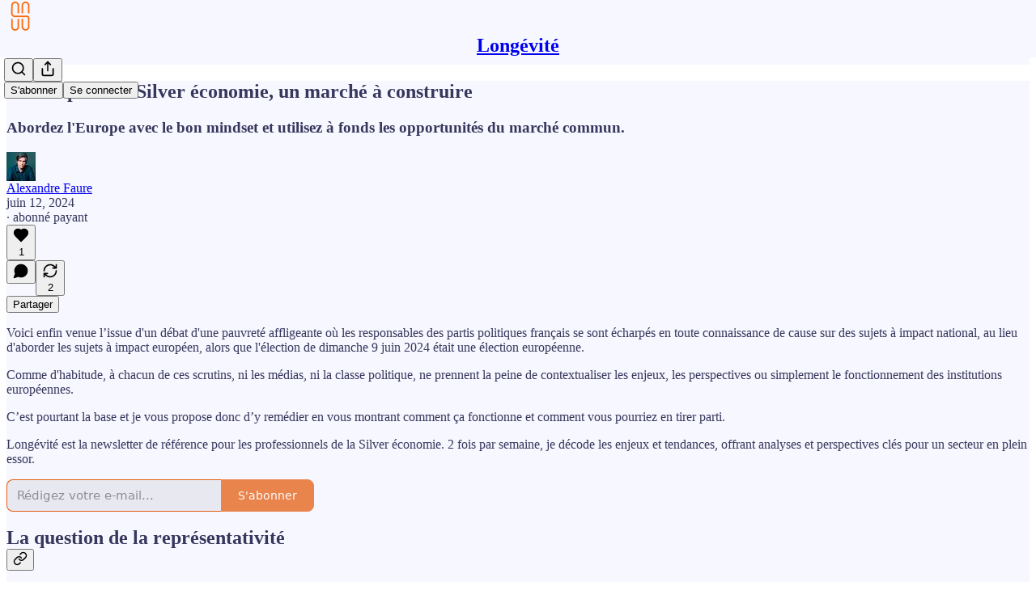

--- FILE ---
content_type: text/html; charset=utf-8
request_url: https://www.longevite.xyz/p/leurope-de-la-silver-economie-un
body_size: 36275
content:
<!DOCTYPE html>
<html lang="fr">
    <head>
        <meta charset="utf-8" />
        <meta name="norton-safeweb-site-verification" content="24usqpep0ejc5w6hod3dulxwciwp0djs6c6ufp96av3t4whuxovj72wfkdjxu82yacb7430qjm8adbd5ezlt4592dq4zrvadcn9j9n-0btgdzpiojfzno16-fnsnu7xd" />
        
        <link rel="preconnect" href="https://substackcdn.com" />
        

        
            <title data-rh="true">L&#x27;Europe de la Silver économie, un marché à construire</title>
            
            <meta data-rh="true" name="theme-color" content="#F7F7FF"/><meta data-rh="true" property="og:type" content="article"/><meta data-rh="true" property="og:title" content="L&#x27;Europe de la Silver économie, un marché à construire"/><meta data-rh="true" name="twitter:title" content="L&#x27;Europe de la Silver économie, un marché à construire"/><meta data-rh="true" name="description" content="Abordez l&#x27;Europe avec le bon mindset et utilisez à fonds les opportunités du marché commun."/><meta data-rh="true" property="og:description" content="Abordez l&#x27;Europe avec le bon mindset et utilisez à fonds les opportunités du marché commun."/><meta data-rh="true" name="twitter:description" content="Abordez l&#x27;Europe avec le bon mindset et utilisez à fonds les opportunités du marché commun."/><meta data-rh="true" property="og:image" content="https://substackcdn.com/image/fetch/$s_!yjoU!,w_1200,h_675,c_fill,f_jpg,q_auto:good,fl_progressive:steep,g_auto/https%3A%2F%2Fsubstack-post-media.s3.amazonaws.com%2Fpublic%2Fimages%2Fc3692368-599f-45b7-b8be-b789861164fd_1312x928.png"/><meta data-rh="true" name="twitter:image" content="https://substackcdn.com/image/fetch/$s_!lJNv!,f_auto,q_auto:best,fl_progressive:steep/https%3A%2F%2Flongevite.substack.com%2Fapi%2Fv1%2Fpost_preview%2F145529291%2Ftwitter.jpg%3Fversion%3D4"/><meta data-rh="true" name="twitter:card" content="summary_large_image"/>
            
            
        

        

        <style>
          @layer legacy, tailwind, pencraftReset, pencraft;
        </style>

        
        <link rel="preload" as="style" href="https://substackcdn.com/bundle/theme/main.57ec6396ea4b5be03b65.css" />
        
        <link rel="preload" as="style" href="https://substackcdn.com/bundle/theme/color_links.c9908948e2f4e05476e6.css" />
        
        
        
        <link rel="preload" as="font" href="https://fonts.gstatic.com/s/robotoslab/v36/BngMUXZYTXPIvIBgJJSb6ufN5qWr4xCC.woff2" crossorigin />
        

        
            
                <link rel="stylesheet" type="text/css" href="https://substackcdn.com/bundle/static/css/7276.087307e6.css" />
            
                <link rel="stylesheet" type="text/css" href="https://substackcdn.com/bundle/static/css/7045.3c494d4a.css" />
            
                <link rel="stylesheet" type="text/css" href="https://substackcdn.com/bundle/static/css/852.9cd7f82f.css" />
            
                <link rel="stylesheet" type="text/css" href="https://substackcdn.com/bundle/static/css/8577.8d59a919.css" />
            
                <link rel="stylesheet" type="text/css" href="https://substackcdn.com/bundle/static/css/2967.a39ed2d2.css" />
            
                <link rel="stylesheet" type="text/css" href="https://substackcdn.com/bundle/static/css/5611.463006e7.css" />
            
                <link rel="stylesheet" type="text/css" href="https://substackcdn.com/bundle/static/css/5234.05e42d3b.css" />
            
                <link rel="stylesheet" type="text/css" href="https://substackcdn.com/bundle/static/css/5366.448b38a4.css" />
            
                <link rel="stylesheet" type="text/css" href="https://substackcdn.com/bundle/static/css/3822.95a4038c.css" />
            
                <link rel="stylesheet" type="text/css" href="https://substackcdn.com/bundle/static/css/5014.b664b468.css" />
            
                <link rel="stylesheet" type="text/css" href="https://substackcdn.com/bundle/static/css/main.aba729d8.css" />
            
                <link rel="stylesheet" type="text/css" href="https://substackcdn.com/bundle/static/css/6379.813be60f.css" />
            
                <link rel="stylesheet" type="text/css" href="https://substackcdn.com/bundle/static/css/5014.b664b468.css" />
            
                <link rel="stylesheet" type="text/css" href="https://substackcdn.com/bundle/static/css/3822.95a4038c.css" />
            
                <link rel="stylesheet" type="text/css" href="https://substackcdn.com/bundle/static/css/5366.448b38a4.css" />
            
                <link rel="stylesheet" type="text/css" href="https://substackcdn.com/bundle/static/css/5234.05e42d3b.css" />
            
                <link rel="stylesheet" type="text/css" href="https://substackcdn.com/bundle/static/css/5611.463006e7.css" />
            
                <link rel="stylesheet" type="text/css" href="https://substackcdn.com/bundle/static/css/2967.a39ed2d2.css" />
            
                <link rel="stylesheet" type="text/css" href="https://substackcdn.com/bundle/static/css/8577.8d59a919.css" />
            
                <link rel="stylesheet" type="text/css" href="https://substackcdn.com/bundle/static/css/7045.3c494d4a.css" />
            
        

        
        
        
        
        <meta name="viewport" content="width=device-width, initial-scale=1, maximum-scale=1, user-scalable=0, viewport-fit=cover" />
        <meta name="author" content="Alexandre Faure" />
        <meta property="og:url" content="https://www.longevite.xyz/p/leurope-de-la-silver-economie-un" />
        
        
        <link rel="canonical" href="https://www.longevite.xyz/p/leurope-de-la-silver-economie-un" />
        

        

        

        

        
            
                <link rel="shortcut icon" href="https://substackcdn.com/image/fetch/$s_!BXdE!,f_auto,q_auto:good,fl_progressive:steep/https%3A%2F%2Fsubstack-post-media.s3.amazonaws.com%2Fpublic%2Fimages%2F171fff27-8477-416a-8b09-f044a0ba7e84%2Ffavicon.ico">
            
        
            
                <link rel="icon" type="image/png" sizes="16x16" href="https://substackcdn.com/image/fetch/$s_!6pHM!,f_auto,q_auto:good,fl_progressive:steep/https%3A%2F%2Fsubstack-post-media.s3.amazonaws.com%2Fpublic%2Fimages%2F171fff27-8477-416a-8b09-f044a0ba7e84%2Ffavicon-16x16.png">
            
        
            
                <link rel="icon" type="image/png" sizes="32x32" href="https://substackcdn.com/image/fetch/$s_!JjDi!,f_auto,q_auto:good,fl_progressive:steep/https%3A%2F%2Fsubstack-post-media.s3.amazonaws.com%2Fpublic%2Fimages%2F171fff27-8477-416a-8b09-f044a0ba7e84%2Ffavicon-32x32.png">
            
        
            
                <link rel="icon" type="image/png" sizes="48x48" href="https://substackcdn.com/image/fetch/$s_!9P7E!,f_auto,q_auto:good,fl_progressive:steep/https%3A%2F%2Fsubstack-post-media.s3.amazonaws.com%2Fpublic%2Fimages%2F171fff27-8477-416a-8b09-f044a0ba7e84%2Ffavicon-48x48.png">
            
        
            
                <link rel="apple-touch-icon" sizes="57x57" href="https://substackcdn.com/image/fetch/$s_!5omc!,f_auto,q_auto:good,fl_progressive:steep/https%3A%2F%2Fsubstack-post-media.s3.amazonaws.com%2Fpublic%2Fimages%2F171fff27-8477-416a-8b09-f044a0ba7e84%2Fapple-touch-icon-57x57.png">
            
        
            
                <link rel="apple-touch-icon" sizes="60x60" href="https://substackcdn.com/image/fetch/$s_!6mEQ!,f_auto,q_auto:good,fl_progressive:steep/https%3A%2F%2Fsubstack-post-media.s3.amazonaws.com%2Fpublic%2Fimages%2F171fff27-8477-416a-8b09-f044a0ba7e84%2Fapple-touch-icon-60x60.png">
            
        
            
                <link rel="apple-touch-icon" sizes="72x72" href="https://substackcdn.com/image/fetch/$s_!Erk1!,f_auto,q_auto:good,fl_progressive:steep/https%3A%2F%2Fsubstack-post-media.s3.amazonaws.com%2Fpublic%2Fimages%2F171fff27-8477-416a-8b09-f044a0ba7e84%2Fapple-touch-icon-72x72.png">
            
        
            
                <link rel="apple-touch-icon" sizes="76x76" href="https://substackcdn.com/image/fetch/$s_!0t7c!,f_auto,q_auto:good,fl_progressive:steep/https%3A%2F%2Fsubstack-post-media.s3.amazonaws.com%2Fpublic%2Fimages%2F171fff27-8477-416a-8b09-f044a0ba7e84%2Fapple-touch-icon-76x76.png">
            
        
            
                <link rel="apple-touch-icon" sizes="114x114" href="https://substackcdn.com/image/fetch/$s_!84Cf!,f_auto,q_auto:good,fl_progressive:steep/https%3A%2F%2Fsubstack-post-media.s3.amazonaws.com%2Fpublic%2Fimages%2F171fff27-8477-416a-8b09-f044a0ba7e84%2Fapple-touch-icon-114x114.png">
            
        
            
                <link rel="apple-touch-icon" sizes="120x120" href="https://substackcdn.com/image/fetch/$s_!vj9V!,f_auto,q_auto:good,fl_progressive:steep/https%3A%2F%2Fsubstack-post-media.s3.amazonaws.com%2Fpublic%2Fimages%2F171fff27-8477-416a-8b09-f044a0ba7e84%2Fapple-touch-icon-120x120.png">
            
        
            
                <link rel="apple-touch-icon" sizes="144x144" href="https://substackcdn.com/image/fetch/$s_!IQbF!,f_auto,q_auto:good,fl_progressive:steep/https%3A%2F%2Fsubstack-post-media.s3.amazonaws.com%2Fpublic%2Fimages%2F171fff27-8477-416a-8b09-f044a0ba7e84%2Fapple-touch-icon-144x144.png">
            
        
            
                <link rel="apple-touch-icon" sizes="152x152" href="https://substackcdn.com/image/fetch/$s_!7m59!,f_auto,q_auto:good,fl_progressive:steep/https%3A%2F%2Fsubstack-post-media.s3.amazonaws.com%2Fpublic%2Fimages%2F171fff27-8477-416a-8b09-f044a0ba7e84%2Fapple-touch-icon-152x152.png">
            
        
            
                <link rel="apple-touch-icon" sizes="167x167" href="https://substackcdn.com/image/fetch/$s_!jrrL!,f_auto,q_auto:good,fl_progressive:steep/https%3A%2F%2Fsubstack-post-media.s3.amazonaws.com%2Fpublic%2Fimages%2F171fff27-8477-416a-8b09-f044a0ba7e84%2Fapple-touch-icon-167x167.png">
            
        
            
                <link rel="apple-touch-icon" sizes="180x180" href="https://substackcdn.com/image/fetch/$s_!_etX!,f_auto,q_auto:good,fl_progressive:steep/https%3A%2F%2Fsubstack-post-media.s3.amazonaws.com%2Fpublic%2Fimages%2F171fff27-8477-416a-8b09-f044a0ba7e84%2Fapple-touch-icon-180x180.png">
            
        
            
                <link rel="apple-touch-icon" sizes="1024x1024" href="https://substackcdn.com/image/fetch/$s_!-h3k!,f_auto,q_auto:good,fl_progressive:steep/https%3A%2F%2Fsubstack-post-media.s3.amazonaws.com%2Fpublic%2Fimages%2F171fff27-8477-416a-8b09-f044a0ba7e84%2Fapple-touch-icon-1024x1024.png">
            
        
            
        
            
        
            
        

        

        
            <link rel="alternate" type="application/rss+xml" href="/feed" title="Longévité"/>
        

        
        
          <style>
            @font-face{font-family:'Roboto Slab';font-style:normal;font-weight:400;font-display:fallback;src:url(https://fonts.gstatic.com/s/robotoslab/v36/BngMUXZYTXPIvIBgJJSb6ufA5qWr4xCCQ_k.woff2) format('woff2');unicode-range:U+0460-052F,U+1C80-1C8A,U+20B4,U+2DE0-2DFF,U+A640-A69F,U+FE2E-FE2F}@font-face{font-family:'Roboto Slab';font-style:normal;font-weight:400;font-display:fallback;src:url(https://fonts.gstatic.com/s/robotoslab/v36/BngMUXZYTXPIvIBgJJSb6ufJ5qWr4xCCQ_k.woff2) format('woff2');unicode-range:U+0301,U+0400-045F,U+0490-0491,U+04B0-04B1,U+2116}@font-face{font-family:'Roboto Slab';font-style:normal;font-weight:400;font-display:fallback;src:url(https://fonts.gstatic.com/s/robotoslab/v36/BngMUXZYTXPIvIBgJJSb6ufB5qWr4xCCQ_k.woff2) format('woff2');unicode-range:U+1F00-1FFF}@font-face{font-family:'Roboto Slab';font-style:normal;font-weight:400;font-display:fallback;src:url(https://fonts.gstatic.com/s/robotoslab/v36/BngMUXZYTXPIvIBgJJSb6ufO5qWr4xCCQ_k.woff2) format('woff2');unicode-range:U+0370-0377,U+037A-037F,U+0384-038A,U+038C,U+038E-03A1,U+03A3-03FF}@font-face{font-family:'Roboto Slab';font-style:normal;font-weight:400;font-display:fallback;src:url(https://fonts.gstatic.com/s/robotoslab/v36/BngMUXZYTXPIvIBgJJSb6ufC5qWr4xCCQ_k.woff2) format('woff2');unicode-range:U+0102-0103,U+0110-0111,U+0128-0129,U+0168-0169,U+01A0-01A1,U+01AF-01B0,U+0300-0301,U+0303-0304,U+0308-0309,U+0323,U+0329,U+1EA0-1EF9,U+20AB}@font-face{font-family:'Roboto Slab';font-style:normal;font-weight:400;font-display:fallback;src:url(https://fonts.gstatic.com/s/robotoslab/v36/BngMUXZYTXPIvIBgJJSb6ufD5qWr4xCCQ_k.woff2) format('woff2');unicode-range:U+0100-02BA,U+02BD-02C5,U+02C7-02CC,U+02CE-02D7,U+02DD-02FF,U+0304,U+0308,U+0329,U+1D00-1DBF,U+1E00-1E9F,U+1EF2-1EFF,U+2020,U+20A0-20AB,U+20AD-20C0,U+2113,U+2C60-2C7F,U+A720-A7FF}@font-face{font-family:'Roboto Slab';font-style:normal;font-weight:400;font-display:fallback;src:url(https://fonts.gstatic.com/s/robotoslab/v36/BngMUXZYTXPIvIBgJJSb6ufN5qWr4xCC.woff2) format('woff2');unicode-range:U+0000-00FF,U+0131,U+0152-0153,U+02BB-02BC,U+02C6,U+02DA,U+02DC,U+0304,U+0308,U+0329,U+2000-206F,U+20AC,U+2122,U+2191,U+2193,U+2212,U+2215,U+FEFF,U+FFFD}@font-face{font-family:'Roboto Slab';font-style:normal;font-weight:600;font-display:fallback;src:url(https://fonts.gstatic.com/s/robotoslab/v36/BngMUXZYTXPIvIBgJJSb6ufA5qWr4xCCQ_k.woff2) format('woff2');unicode-range:U+0460-052F,U+1C80-1C8A,U+20B4,U+2DE0-2DFF,U+A640-A69F,U+FE2E-FE2F}@font-face{font-family:'Roboto Slab';font-style:normal;font-weight:600;font-display:fallback;src:url(https://fonts.gstatic.com/s/robotoslab/v36/BngMUXZYTXPIvIBgJJSb6ufJ5qWr4xCCQ_k.woff2) format('woff2');unicode-range:U+0301,U+0400-045F,U+0490-0491,U+04B0-04B1,U+2116}@font-face{font-family:'Roboto Slab';font-style:normal;font-weight:600;font-display:fallback;src:url(https://fonts.gstatic.com/s/robotoslab/v36/BngMUXZYTXPIvIBgJJSb6ufB5qWr4xCCQ_k.woff2) format('woff2');unicode-range:U+1F00-1FFF}@font-face{font-family:'Roboto Slab';font-style:normal;font-weight:600;font-display:fallback;src:url(https://fonts.gstatic.com/s/robotoslab/v36/BngMUXZYTXPIvIBgJJSb6ufO5qWr4xCCQ_k.woff2) format('woff2');unicode-range:U+0370-0377,U+037A-037F,U+0384-038A,U+038C,U+038E-03A1,U+03A3-03FF}@font-face{font-family:'Roboto Slab';font-style:normal;font-weight:600;font-display:fallback;src:url(https://fonts.gstatic.com/s/robotoslab/v36/BngMUXZYTXPIvIBgJJSb6ufC5qWr4xCCQ_k.woff2) format('woff2');unicode-range:U+0102-0103,U+0110-0111,U+0128-0129,U+0168-0169,U+01A0-01A1,U+01AF-01B0,U+0300-0301,U+0303-0304,U+0308-0309,U+0323,U+0329,U+1EA0-1EF9,U+20AB}@font-face{font-family:'Roboto Slab';font-style:normal;font-weight:600;font-display:fallback;src:url(https://fonts.gstatic.com/s/robotoslab/v36/BngMUXZYTXPIvIBgJJSb6ufD5qWr4xCCQ_k.woff2) format('woff2');unicode-range:U+0100-02BA,U+02BD-02C5,U+02C7-02CC,U+02CE-02D7,U+02DD-02FF,U+0304,U+0308,U+0329,U+1D00-1DBF,U+1E00-1E9F,U+1EF2-1EFF,U+2020,U+20A0-20AB,U+20AD-20C0,U+2113,U+2C60-2C7F,U+A720-A7FF}@font-face{font-family:'Roboto Slab';font-style:normal;font-weight:600;font-display:fallback;src:url(https://fonts.gstatic.com/s/robotoslab/v36/BngMUXZYTXPIvIBgJJSb6ufN5qWr4xCC.woff2) format('woff2');unicode-range:U+0000-00FF,U+0131,U+0152-0153,U+02BB-02BC,U+02C6,U+02DA,U+02DC,U+0304,U+0308,U+0329,U+2000-206F,U+20AC,U+2122,U+2191,U+2193,U+2212,U+2215,U+FEFF,U+FFFD}@font-face{font-family:'Roboto Slab';font-style:normal;font-weight:700;font-display:fallback;src:url(https://fonts.gstatic.com/s/robotoslab/v36/BngMUXZYTXPIvIBgJJSb6ufA5qWr4xCCQ_k.woff2) format('woff2');unicode-range:U+0460-052F,U+1C80-1C8A,U+20B4,U+2DE0-2DFF,U+A640-A69F,U+FE2E-FE2F}@font-face{font-family:'Roboto Slab';font-style:normal;font-weight:700;font-display:fallback;src:url(https://fonts.gstatic.com/s/robotoslab/v36/BngMUXZYTXPIvIBgJJSb6ufJ5qWr4xCCQ_k.woff2) format('woff2');unicode-range:U+0301,U+0400-045F,U+0490-0491,U+04B0-04B1,U+2116}@font-face{font-family:'Roboto Slab';font-style:normal;font-weight:700;font-display:fallback;src:url(https://fonts.gstatic.com/s/robotoslab/v36/BngMUXZYTXPIvIBgJJSb6ufB5qWr4xCCQ_k.woff2) format('woff2');unicode-range:U+1F00-1FFF}@font-face{font-family:'Roboto Slab';font-style:normal;font-weight:700;font-display:fallback;src:url(https://fonts.gstatic.com/s/robotoslab/v36/BngMUXZYTXPIvIBgJJSb6ufO5qWr4xCCQ_k.woff2) format('woff2');unicode-range:U+0370-0377,U+037A-037F,U+0384-038A,U+038C,U+038E-03A1,U+03A3-03FF}@font-face{font-family:'Roboto Slab';font-style:normal;font-weight:700;font-display:fallback;src:url(https://fonts.gstatic.com/s/robotoslab/v36/BngMUXZYTXPIvIBgJJSb6ufC5qWr4xCCQ_k.woff2) format('woff2');unicode-range:U+0102-0103,U+0110-0111,U+0128-0129,U+0168-0169,U+01A0-01A1,U+01AF-01B0,U+0300-0301,U+0303-0304,U+0308-0309,U+0323,U+0329,U+1EA0-1EF9,U+20AB}@font-face{font-family:'Roboto Slab';font-style:normal;font-weight:700;font-display:fallback;src:url(https://fonts.gstatic.com/s/robotoslab/v36/BngMUXZYTXPIvIBgJJSb6ufD5qWr4xCCQ_k.woff2) format('woff2');unicode-range:U+0100-02BA,U+02BD-02C5,U+02C7-02CC,U+02CE-02D7,U+02DD-02FF,U+0304,U+0308,U+0329,U+1D00-1DBF,U+1E00-1E9F,U+1EF2-1EFF,U+2020,U+20A0-20AB,U+20AD-20C0,U+2113,U+2C60-2C7F,U+A720-A7FF}@font-face{font-family:'Roboto Slab';font-style:normal;font-weight:700;font-display:fallback;src:url(https://fonts.gstatic.com/s/robotoslab/v36/BngMUXZYTXPIvIBgJJSb6ufN5qWr4xCC.woff2) format('woff2');unicode-range:U+0000-00FF,U+0131,U+0152-0153,U+02BB-02BC,U+02C6,U+02DA,U+02DC,U+0304,U+0308,U+0329,U+2000-206F,U+20AC,U+2122,U+2191,U+2193,U+2212,U+2215,U+FEFF,U+FFFD}@font-face{font-family:'Roboto Slab';font-style:normal;font-weight:800;font-display:fallback;src:url(https://fonts.gstatic.com/s/robotoslab/v36/BngMUXZYTXPIvIBgJJSb6ufA5qWr4xCCQ_k.woff2) format('woff2');unicode-range:U+0460-052F,U+1C80-1C8A,U+20B4,U+2DE0-2DFF,U+A640-A69F,U+FE2E-FE2F}@font-face{font-family:'Roboto Slab';font-style:normal;font-weight:800;font-display:fallback;src:url(https://fonts.gstatic.com/s/robotoslab/v36/BngMUXZYTXPIvIBgJJSb6ufJ5qWr4xCCQ_k.woff2) format('woff2');unicode-range:U+0301,U+0400-045F,U+0490-0491,U+04B0-04B1,U+2116}@font-face{font-family:'Roboto Slab';font-style:normal;font-weight:800;font-display:fallback;src:url(https://fonts.gstatic.com/s/robotoslab/v36/BngMUXZYTXPIvIBgJJSb6ufB5qWr4xCCQ_k.woff2) format('woff2');unicode-range:U+1F00-1FFF}@font-face{font-family:'Roboto Slab';font-style:normal;font-weight:800;font-display:fallback;src:url(https://fonts.gstatic.com/s/robotoslab/v36/BngMUXZYTXPIvIBgJJSb6ufO5qWr4xCCQ_k.woff2) format('woff2');unicode-range:U+0370-0377,U+037A-037F,U+0384-038A,U+038C,U+038E-03A1,U+03A3-03FF}@font-face{font-family:'Roboto Slab';font-style:normal;font-weight:800;font-display:fallback;src:url(https://fonts.gstatic.com/s/robotoslab/v36/BngMUXZYTXPIvIBgJJSb6ufC5qWr4xCCQ_k.woff2) format('woff2');unicode-range:U+0102-0103,U+0110-0111,U+0128-0129,U+0168-0169,U+01A0-01A1,U+01AF-01B0,U+0300-0301,U+0303-0304,U+0308-0309,U+0323,U+0329,U+1EA0-1EF9,U+20AB}@font-face{font-family:'Roboto Slab';font-style:normal;font-weight:800;font-display:fallback;src:url(https://fonts.gstatic.com/s/robotoslab/v36/BngMUXZYTXPIvIBgJJSb6ufD5qWr4xCCQ_k.woff2) format('woff2');unicode-range:U+0100-02BA,U+02BD-02C5,U+02C7-02CC,U+02CE-02D7,U+02DD-02FF,U+0304,U+0308,U+0329,U+1D00-1DBF,U+1E00-1E9F,U+1EF2-1EFF,U+2020,U+20A0-20AB,U+20AD-20C0,U+2113,U+2C60-2C7F,U+A720-A7FF}@font-face{font-family:'Roboto Slab';font-style:normal;font-weight:800;font-display:fallback;src:url(https://fonts.gstatic.com/s/robotoslab/v36/BngMUXZYTXPIvIBgJJSb6ufN5qWr4xCC.woff2) format('woff2');unicode-range:U+0000-00FF,U+0131,U+0152-0153,U+02BB-02BC,U+02C6,U+02DA,U+02DC,U+0304,U+0308,U+0329,U+2000-206F,U+20AC,U+2122,U+2191,U+2193,U+2212,U+2215,U+FEFF,U+FFFD}@font-face{font-family:'Roboto Slab';font-style:normal;font-weight:900;font-display:fallback;src:url(https://fonts.gstatic.com/s/robotoslab/v36/BngMUXZYTXPIvIBgJJSb6ufA5qWr4xCCQ_k.woff2) format('woff2');unicode-range:U+0460-052F,U+1C80-1C8A,U+20B4,U+2DE0-2DFF,U+A640-A69F,U+FE2E-FE2F}@font-face{font-family:'Roboto Slab';font-style:normal;font-weight:900;font-display:fallback;src:url(https://fonts.gstatic.com/s/robotoslab/v36/BngMUXZYTXPIvIBgJJSb6ufJ5qWr4xCCQ_k.woff2) format('woff2');unicode-range:U+0301,U+0400-045F,U+0490-0491,U+04B0-04B1,U+2116}@font-face{font-family:'Roboto Slab';font-style:normal;font-weight:900;font-display:fallback;src:url(https://fonts.gstatic.com/s/robotoslab/v36/BngMUXZYTXPIvIBgJJSb6ufB5qWr4xCCQ_k.woff2) format('woff2');unicode-range:U+1F00-1FFF}@font-face{font-family:'Roboto Slab';font-style:normal;font-weight:900;font-display:fallback;src:url(https://fonts.gstatic.com/s/robotoslab/v36/BngMUXZYTXPIvIBgJJSb6ufO5qWr4xCCQ_k.woff2) format('woff2');unicode-range:U+0370-0377,U+037A-037F,U+0384-038A,U+038C,U+038E-03A1,U+03A3-03FF}@font-face{font-family:'Roboto Slab';font-style:normal;font-weight:900;font-display:fallback;src:url(https://fonts.gstatic.com/s/robotoslab/v36/BngMUXZYTXPIvIBgJJSb6ufC5qWr4xCCQ_k.woff2) format('woff2');unicode-range:U+0102-0103,U+0110-0111,U+0128-0129,U+0168-0169,U+01A0-01A1,U+01AF-01B0,U+0300-0301,U+0303-0304,U+0308-0309,U+0323,U+0329,U+1EA0-1EF9,U+20AB}@font-face{font-family:'Roboto Slab';font-style:normal;font-weight:900;font-display:fallback;src:url(https://fonts.gstatic.com/s/robotoslab/v36/BngMUXZYTXPIvIBgJJSb6ufD5qWr4xCCQ_k.woff2) format('woff2');unicode-range:U+0100-02BA,U+02BD-02C5,U+02C7-02CC,U+02CE-02D7,U+02DD-02FF,U+0304,U+0308,U+0329,U+1D00-1DBF,U+1E00-1E9F,U+1EF2-1EFF,U+2020,U+20A0-20AB,U+20AD-20C0,U+2113,U+2C60-2C7F,U+A720-A7FF}@font-face{font-family:'Roboto Slab';font-style:normal;font-weight:900;font-display:fallback;src:url(https://fonts.gstatic.com/s/robotoslab/v36/BngMUXZYTXPIvIBgJJSb6ufN5qWr4xCC.woff2) format('woff2');unicode-range:U+0000-00FF,U+0131,U+0152-0153,U+02BB-02BC,U+02C6,U+02DA,U+02DC,U+0304,U+0308,U+0329,U+2000-206F,U+20AC,U+2122,U+2191,U+2193,U+2212,U+2215,U+FEFF,U+FFFD}
            
          </style>
        
        

        <style>:root{--color_theme_bg_pop:#e45E11;--background_pop:#e45E11;--color_theme_bg_web:#F7F7FF;--cover_bg_color:#F7F7FF;--cover_bg_color_secondary:#e8e8f0;--background_pop_darken:#cc540f;--print_on_pop:#ffffff;--color_theme_bg_pop_darken:#cc540f;--color_theme_print_on_pop:#ffffff;--color_theme_bg_pop_20:rgba(228, 94, 17, 0.2);--color_theme_bg_pop_30:rgba(228, 94, 17, 0.3);--print_pop:#e45e11;--color_theme_accent:#e45e11;--cover_print_primary:#363737;--cover_print_secondary:#757575;--cover_print_tertiary:#b6b6b6;--cover_border_color:#e45e11;--font_family_headings_preset:'SF Pro Display', -apple-system, system-ui, BlinkMacSystemFont, 'Inter', 'Segoe UI', Roboto, Helvetica, Arial, sans-serif, 'Apple Color Emoji', 'Segoe UI Emoji', 'Segoe UI Symbol';--font_weight_headings_preset:700;--font_family_body_preset:'Roboto Slab',sans-serif;--font_weight_body_preset:400;--font_preset_heading:sans;--font_preset_body:slab;--home_hero:magazine-5;--home_posts:grid;--web_bg_color:#F7F7FF;--background_contrast_1:#e8e8f0;--background_contrast_2:#d6d6dd;--background_contrast_3:#b1b1b7;--background_contrast_4:#8e8e92;--background_contrast_5:#4e4e51;--color_theme_bg_contrast_1:#e8e8f0;--color_theme_bg_contrast_2:#d6d6dd;--color_theme_bg_contrast_3:#b1b1b7;--color_theme_bg_contrast_4:#8e8e92;--color_theme_bg_contrast_5:#4e4e51;--color_theme_bg_elevated:#f7f7ff;--color_theme_bg_elevated_secondary:#e8e8f0;--color_theme_bg_elevated_tertiary:#d6d6dd;--color_theme_detail:#dedee6;--background_contrast_pop:rgba(228, 94, 17, 0.4);--color_theme_bg_contrast_pop:rgba(228, 94, 17, 0.4);--theme_bg_is_dark:0;--print_on_web_bg_color:hsl(240, 25.68807339449542%, 29.078431372549023%);--print_secondary_on_web_bg_color:#838487;--background_pop_rgb:228, 94, 17;--color_theme_bg_pop_rgb:228, 94, 17;--color_theme_accent_rgb:228, 94, 17;}</style>

        
            <link rel="stylesheet" href="https://substackcdn.com/bundle/theme/main.57ec6396ea4b5be03b65.css" />
        
            <link rel="stylesheet" href="https://substackcdn.com/bundle/theme/color_links.c9908948e2f4e05476e6.css" />
        

        <style></style>

        

        

        

        
    </head>

    <body class="">
        

        

        

        

        

        

        <div id="entry">
            <div id="main" class="main typography use-theme-bg"><div class="pencraft pc-display-contents pc-reset pubTheme-yiXxQA"><div data-testid="navbar" class="main-menu"><div class="mainMenuContent-DME8DR"><div style="position:relative;height:71px;" class="pencraft pc-display-flex pc-gap-12 pc-paddingLeft-20 pc-paddingRight-20 pc-justifyContent-space-between pc-alignItems-center pc-reset border-bottom-detail-k1F6C4 topBar-pIF0J1"><div style="flex-basis:0px;flex-grow:1;" class="logoContainer-p12gJb"><a href="/" native class="pencraft pc-display-contents pc-reset"><div draggable="false" class="pencraft pc-display-flex pc-position-relative pc-reset"><div style="width:40px;height:40px;" class="pencraft pc-display-flex pc-reset bg-white-ZBV5av pc-borderRadius-sm overflow-hidden-WdpwT6 sizing-border-box-DggLA4"><picture><source type="image/webp" srcset="https://substackcdn.com/image/fetch/$s_!RbbT!,w_80,h_80,c_fill,f_webp,q_auto:good,fl_progressive:steep,g_auto/https%3A%2F%2Fsubstack-post-media.s3.amazonaws.com%2Fpublic%2Fimages%2Fef9de9e1-4eed-4397-8b89-58a8675b657e_256x256.png"/><img src="https://substackcdn.com/image/fetch/$s_!RbbT!,w_80,h_80,c_fill,f_auto,q_auto:good,fl_progressive:steep,g_auto/https%3A%2F%2Fsubstack-post-media.s3.amazonaws.com%2Fpublic%2Fimages%2Fef9de9e1-4eed-4397-8b89-58a8675b657e_256x256.png" sizes="100vw" alt="Longévité" width="80" height="80" style="width:40px;height:40px;" draggable="false" class="img-OACg1c object-fit-cover-u4ReeV pencraft pc-reset"/></picture></div></div></a></div><div style="flex-grow:0;" class="titleContainer-DJYq5v"><h1 class="pencraft pc-reset font-pub-headings-FE5byy reset-IxiVJZ title-oOnUGd"><a href="/" class="pencraft pc-display-contents pc-reset">Longévité</a></h1></div><div style="flex-basis:0px;flex-grow:1;" class="pencraft pc-display-flex pc-justifyContent-flex-end pc-alignItems-center pc-reset"><div class="buttonsContainer-SJBuep"><div class="pencraft pc-display-flex pc-gap-8 pc-justifyContent-flex-end pc-alignItems-center pc-reset navbar-buttons"><div class="pencraft pc-display-flex pc-gap-4 pc-reset"><span data-state="closed"><button tabindex="0" type="button" aria-label="Search" class="pencraft pc-reset pencraft iconButton-mq_Et5 iconButtonBase-dJGHgN buttonBase-GK1x3M buttonStyle-r7yGCK size_md-gCDS3o priority_tertiary-rlke8z"><svg xmlns="http://www.w3.org/2000/svg" width="20" height="20" viewBox="0 0 24 24" fill="none" stroke="currentColor" stroke-width="2" stroke-linecap="round" stroke-linejoin="round" class="lucide lucide-search"><circle cx="11" cy="11" r="8"></circle><path d="m21 21-4.3-4.3"></path></svg></button></span><button tabindex="0" type="button" aria-label="Partager la publication" id="headlessui-menu-button-P0-5" aria-haspopup="menu" aria-expanded="false" data-headlessui-state class="pencraft pc-reset pencraft iconButton-mq_Et5 iconButtonBase-dJGHgN buttonBase-GK1x3M buttonStyle-r7yGCK size_md-gCDS3o priority_tertiary-rlke8z"><svg xmlns="http://www.w3.org/2000/svg" width="20" height="20" viewBox="0 0 24 24" fill="none" stroke="currentColor" stroke-width="2" stroke-linecap="round" stroke-linejoin="round" class="lucide lucide-share"><path d="M4 12v8a2 2 0 0 0 2 2h12a2 2 0 0 0 2-2v-8"></path><polyline points="16 6 12 2 8 6"></polyline><line x1="12" x2="12" y1="2" y2="15"></line></svg></button></div><button tabindex="0" type="button" data-testid="noncontributor-cta-button" class="pencraft pc-reset pencraft buttonBase-GK1x3M buttonText-X0uSmG buttonStyle-r7yGCK priority_primary-RfbeYt size_md-gCDS3o">S'abonner</button><button tabindex="0" type="button" native data-href="https://substack.com/sign-in?redirect=%2Fp%2Fleurope-de-la-silver-economie-un&amp;for_pub=longevite" class="pencraft pc-reset pencraft buttonBase-GK1x3M buttonText-X0uSmG buttonStyle-r7yGCK priority_tertiary-rlke8z size_md-gCDS3o">Se connecter</button></div></div></div></div></div><div style="height:72px;"></div></div></div><div><script type="application/ld+json">{"@context":"https://schema.org","@type":"NewsArticle","url":"https://www.longevite.xyz/p/leurope-de-la-silver-economie-un","mainEntityOfPage":"https://www.longevite.xyz/p/leurope-de-la-silver-economie-un","headline":"L'Europe de la Silver \u00E9conomie, un march\u00E9 \u00E0 construire","description":"Abordez l'Europe avec le bon mindset et utilisez \u00E0 fonds les opportunit\u00E9s du march\u00E9 commun.","image":[{"@type":"ImageObject","url":"https://substack-post-media.s3.amazonaws.com/public/images/c3692368-599f-45b7-b8be-b789861164fd_1312x928.png"}],"datePublished":"2024-06-12T06:01:36+00:00","dateModified":"2024-06-12T06:01:36+00:00","isAccessibleForFree":false,"author":[{"@type":"Person","name":"Alexandre Faure","url":"https://substack.com/@alexandrefaure1","description":"Analyses business : long\u00E9vit\u00E9, Silver \u00E9conomie. 2 NL / semaine. ","identifier":"user:10612406","sameAs":["https://twitter.com/souite_home"],"image":{"@type":"ImageObject","contentUrl":"https://substackcdn.com/image/fetch/$s_!cHpc!,f_auto,q_auto:good,fl_progressive:steep/https%3A%2F%2Fsubstack-post-media.s3.amazonaws.com%2Fpublic%2Fimages%2F8b6f18ab-a9b7-45ca-845d-695f148801a3_1200x1200.jpeg","thumbnailUrl":"https://substackcdn.com/image/fetch/$s_!cHpc!,w_128,h_128,c_limit,f_auto,q_auto:good,fl_progressive:steep/https%3A%2F%2Fsubstack-post-media.s3.amazonaws.com%2Fpublic%2Fimages%2F8b6f18ab-a9b7-45ca-845d-695f148801a3_1200x1200.jpeg"}}],"publisher":{"@type":"Organization","name":"Long\u00E9vit\u00E9","url":"https://www.longevite.xyz","description":"D\u00E9cryptage des enjeux du vieillissement : innovations, tendances soci\u00E9tales et strat\u00E9gies pour anticiper l'avenir.","interactionStatistic":{"@type":"InteractionCounter","name":"Subscribers","interactionType":"https://schema.org/SubscribeAction","userInteractionCount":1000},"identifier":"pub:237061","logo":{"@type":"ImageObject","url":"https://substackcdn.com/image/fetch/$s_!RbbT!,f_auto,q_auto:good,fl_progressive:steep/https%3A%2F%2Fsubstack-post-media.s3.amazonaws.com%2Fpublic%2Fimages%2Fef9de9e1-4eed-4397-8b89-58a8675b657e_256x256.png","contentUrl":"https://substackcdn.com/image/fetch/$s_!RbbT!,f_auto,q_auto:good,fl_progressive:steep/https%3A%2F%2Fsubstack-post-media.s3.amazonaws.com%2Fpublic%2Fimages%2Fef9de9e1-4eed-4397-8b89-58a8675b657e_256x256.png","thumbnailUrl":"https://substackcdn.com/image/fetch/$s_!RbbT!,w_128,h_128,c_limit,f_auto,q_auto:good,fl_progressive:steep/https%3A%2F%2Fsubstack-post-media.s3.amazonaws.com%2Fpublic%2Fimages%2Fef9de9e1-4eed-4397-8b89-58a8675b657e_256x256.png"},"image":{"@type":"ImageObject","url":"https://substackcdn.com/image/fetch/$s_!RbbT!,f_auto,q_auto:good,fl_progressive:steep/https%3A%2F%2Fsubstack-post-media.s3.amazonaws.com%2Fpublic%2Fimages%2Fef9de9e1-4eed-4397-8b89-58a8675b657e_256x256.png","contentUrl":"https://substackcdn.com/image/fetch/$s_!RbbT!,f_auto,q_auto:good,fl_progressive:steep/https%3A%2F%2Fsubstack-post-media.s3.amazonaws.com%2Fpublic%2Fimages%2Fef9de9e1-4eed-4397-8b89-58a8675b657e_256x256.png","thumbnailUrl":"https://substackcdn.com/image/fetch/$s_!RbbT!,w_128,h_128,c_limit,f_auto,q_auto:good,fl_progressive:steep/https%3A%2F%2Fsubstack-post-media.s3.amazonaws.com%2Fpublic%2Fimages%2Fef9de9e1-4eed-4397-8b89-58a8675b657e_256x256.png"},"sameAs":["https://twitter.com/souite_home"]},"interactionStatistic":[{"@type":"InteractionCounter","interactionType":"https://schema.org/LikeAction","userInteractionCount":1},{"@type":"InteractionCounter","interactionType":"https://schema.org/ShareAction","userInteractionCount":2},{"@type":"InteractionCounter","interactionType":"https://schema.org/CommentAction","userInteractionCount":0}]}</script><div aria-label="post" role="main" class="single-post-container"><div class="container"><div class="single-post"><div class="pencraft pc-display-contents pc-reset pubTheme-yiXxQA"><article class="typography newsletter-post post"><div role="region" aria-label="En-tête du post" class="post-header"><h1 dir="auto" class="post-title published title-X77sOw">L'Europe de la Silver économie, un marché à construire</h1><h3 dir="auto" class="subtitle subtitle-HEEcLo">Abordez l'Europe avec le bon mindset et utilisez à fonds les opportunités du marché commun. </h3><div aria-label="Post UFI" role="region" class="pencraft pc-display-flex pc-flexDirection-column pc-paddingBottom-16 pc-reset"><div class="pencraft pc-display-flex pc-flexDirection-column pc-paddingTop-16 pc-paddingBottom-16 pc-reset"><div class="pencraft pc-display-flex pc-gap-12 pc-alignItems-center pc-reset byline-wrapper"><div class="pencraft pc-display-flex pc-reset"><div class="pencraft pc-display-flex pc-flexDirection-row pc-gap-8 pc-alignItems-center pc-justifyContent-flex-start pc-reset"><div style="--scale:36px;--offset:9px;--border-width:4.5px;" class="pencraft pc-display-flex pc-flexDirection-row pc-alignItems-center pc-justifyContent-flex-start pc-reset ltr-qDBmby"><a href="https://substack.com/@alexandrefaure1" aria-label="Voir le profil de Alexandre Faure" class="pencraft pc-display-contents pc-reset"><div style="--scale:36px;" tabindex="0" class="pencraft pc-display-flex pc-width-36 pc-height-36 pc-justifyContent-center pc-alignItems-center pc-position-relative pc-reset bg-secondary-UUD3_J flex-auto-j3S2WA animate-XFJxE4 outline-detail-vcQLyr pc-borderRadius-full overflow-hidden-WdpwT6 sizing-border-box-DggLA4 pressable-sm-YIJFKJ showFocus-sk_vEm container-TAtrWj interactive-UkK0V6 avatar-u8q6xB last-JfNEJ_"><div style="--scale:36px;" title="Alexandre Faure" class="pencraft pc-display-flex pc-width-36 pc-height-36 pc-justifyContent-center pc-alignItems-center pc-position-relative pc-reset bg-secondary-UUD3_J flex-auto-j3S2WA outline-detail-vcQLyr pc-borderRadius-full overflow-hidden-WdpwT6 sizing-border-box-DggLA4 container-TAtrWj"><picture><source type="image/webp" srcset="https://substackcdn.com/image/fetch/$s_!cHpc!,w_36,h_36,c_fill,f_webp,q_auto:good,fl_progressive:steep/https%3A%2F%2Fsubstack-post-media.s3.amazonaws.com%2Fpublic%2Fimages%2F8b6f18ab-a9b7-45ca-845d-695f148801a3_1200x1200.jpeg 36w, https://substackcdn.com/image/fetch/$s_!cHpc!,w_72,h_72,c_fill,f_webp,q_auto:good,fl_progressive:steep/https%3A%2F%2Fsubstack-post-media.s3.amazonaws.com%2Fpublic%2Fimages%2F8b6f18ab-a9b7-45ca-845d-695f148801a3_1200x1200.jpeg 72w, https://substackcdn.com/image/fetch/$s_!cHpc!,w_108,h_108,c_fill,f_webp,q_auto:good,fl_progressive:steep/https%3A%2F%2Fsubstack-post-media.s3.amazonaws.com%2Fpublic%2Fimages%2F8b6f18ab-a9b7-45ca-845d-695f148801a3_1200x1200.jpeg 108w" sizes="36px"/><img src="https://substackcdn.com/image/fetch/$s_!cHpc!,w_36,h_36,c_fill,f_auto,q_auto:good,fl_progressive:steep/https%3A%2F%2Fsubstack-post-media.s3.amazonaws.com%2Fpublic%2Fimages%2F8b6f18ab-a9b7-45ca-845d-695f148801a3_1200x1200.jpeg" sizes="36px" alt="Avatar de Alexandre Faure" srcset="https://substackcdn.com/image/fetch/$s_!cHpc!,w_36,h_36,c_fill,f_auto,q_auto:good,fl_progressive:steep/https%3A%2F%2Fsubstack-post-media.s3.amazonaws.com%2Fpublic%2Fimages%2F8b6f18ab-a9b7-45ca-845d-695f148801a3_1200x1200.jpeg 36w, https://substackcdn.com/image/fetch/$s_!cHpc!,w_72,h_72,c_fill,f_auto,q_auto:good,fl_progressive:steep/https%3A%2F%2Fsubstack-post-media.s3.amazonaws.com%2Fpublic%2Fimages%2F8b6f18ab-a9b7-45ca-845d-695f148801a3_1200x1200.jpeg 72w, https://substackcdn.com/image/fetch/$s_!cHpc!,w_108,h_108,c_fill,f_auto,q_auto:good,fl_progressive:steep/https%3A%2F%2Fsubstack-post-media.s3.amazonaws.com%2Fpublic%2Fimages%2F8b6f18ab-a9b7-45ca-845d-695f148801a3_1200x1200.jpeg 108w" width="36" height="36" draggable="false" class="img-OACg1c object-fit-cover-u4ReeV pencraft pc-reset"/></picture></div></div></a></div></div></div><div class="pencraft pc-display-flex pc-flexDirection-column pc-reset"><div class="pencraft pc-reset color-pub-primary-text-NyXPlw line-height-20-t4M0El font-meta-MWBumP size-11-NuY2Zx weight-medium-fw81nC transform-uppercase-yKDgcq reset-IxiVJZ meta-EgzBVA"><span data-state="closed"><a href="https://substack.com/@alexandrefaure1" class="pencraft pc-reset decoration-hover-underline-ClDVRM reset-IxiVJZ">Alexandre Faure</a></span></div><div class="pencraft pc-display-flex pc-gap-4 pc-reset"><div class="pencraft pc-reset color-pub-secondary-text-hGQ02T line-height-20-t4M0El font-meta-MWBumP size-11-NuY2Zx weight-medium-fw81nC transform-uppercase-yKDgcq reset-IxiVJZ meta-EgzBVA">juin 12, 2024</div><div class="pencraft pc-reset color-pub-secondary-text-hGQ02T line-height-20-t4M0El font-meta-MWBumP size-11-NuY2Zx weight-medium-fw81nC transform-uppercase-yKDgcq reset-IxiVJZ meta-EgzBVA">∙ abonné payant</div></div></div></div></div><div class="pencraft pc-display-flex pc-gap-16 pc-paddingTop-16 pc-paddingBottom-16 pc-justifyContent-space-between pc-alignItems-center pc-reset flex-grow-rzmknG border-top-detail-themed-k9TZAY border-bottom-detail-themed-Ua9186 post-ufi"><div class="pencraft pc-display-flex pc-gap-8 pc-reset"><div class="like-button-container post-ufi-button style-button"><button tabindex="0" type="button" aria-label="Liker (1)" aria-pressed="false" class="pencraft pc-reset pencraft post-ufi-button style-button has-label with-border"><svg role="img" style="height:20px;width:20px;" width="20" height="20" viewBox="0 0 24 24" fill="#000000" stroke-width="2" stroke="#000" xmlns="http://www.w3.org/2000/svg" class="icon"><g><title></title><svg xmlns="http://www.w3.org/2000/svg" width="24" height="24" viewBox="0 0 24 24" stroke-width="2" stroke-linecap="round" stroke-linejoin="round" class="lucide lucide-heart"><path d="M19 14c1.49-1.46 3-3.21 3-5.5A5.5 5.5 0 0 0 16.5 3c-1.76 0-3 .5-4.5 2-1.5-1.5-2.74-2-4.5-2A5.5 5.5 0 0 0 2 8.5c0 2.3 1.5 4.05 3 5.5l7 7Z"></path></svg></g></svg><div class="label">1</div></button></div><button tabindex="0" type="button" aria-label="View comments (0)" data-href="https://www.longevite.xyz/p/leurope-de-la-silver-economie-un/comments" class="pencraft pc-reset pencraft post-ufi-button style-button post-ufi-comment-button no-label with-border"><svg role="img" style="height:20px;width:20px;" width="20" height="20" viewBox="0 0 24 24" fill="#000000" stroke-width="2" stroke="#000" xmlns="http://www.w3.org/2000/svg" class="icon"><g><title></title><svg xmlns="http://www.w3.org/2000/svg" width="24" height="24" viewBox="0 0 24 24" stroke-width="2" stroke-linecap="round" stroke-linejoin="round" class="lucide lucide-message-circle"><path d="M7.9 20A9 9 0 1 0 4 16.1L2 22Z"></path></svg></g></svg></button><button tabindex="0" type="button" class="pencraft pc-reset pencraft post-ufi-button style-button has-label with-border"><svg role="img" style="height:20px;width:20px;" width="20" height="20" viewBox="0 0 24 24" fill="none" stroke-width="2" stroke="#000" xmlns="http://www.w3.org/2000/svg" class="icon"><g><title></title><path d="M21 3V8M21 8H16M21 8L18 5.29962C16.7056 4.14183 15.1038 3.38328 13.3879 3.11547C11.6719 2.84766 9.9152 3.08203 8.32951 3.79031C6.74382 4.49858 5.39691 5.65051 4.45125 7.10715C3.5056 8.5638 3.00158 10.2629 3 11.9996M3 21V16M3 16H8M3 16L6 18.7C7.29445 19.8578 8.89623 20.6163 10.6121 20.8841C12.3281 21.152 14.0848 20.9176 15.6705 20.2093C17.2562 19.501 18.6031 18.3491 19.5487 16.8925C20.4944 15.4358 20.9984 13.7367 21 12" stroke-linecap="round" stroke-linejoin="round"></path></g></svg><div class="label">2</div></button></div><div class="pencraft pc-display-flex pc-gap-8 pc-reset"><button tabindex="0" type="button" class="pencraft pc-reset pencraft post-ufi-button style-button has-label with-border"><div class="label">Partager</div></button></div></div></div></div><div><div class="available-content"><div dir="auto" class="body markup"><p>Voici enfin venue l’issue d'un débat d'une pauvreté affligeante où les responsables des partis politiques français se sont écharpés en toute connaissance de cause sur des sujets à impact national, au lieu d'aborder les sujets à impact européen, alors que l'élection de dimanche 9 juin 2024 était une élection européenne.</p><p>Comme d'habitude, à chacun de ces scrutins, ni les médias, ni la classe politique, ne prennent la peine de contextualiser les enjeux, les perspectives ou simplement le fonctionnement des institutions européennes.</p><p>C’est pourtant la base et je vous propose donc d’y remédier en vous montrant comment ça fonctionne et comment vous pourriez en tirer parti. </p><div class="subscription-widget-wrap"><div class="subscription-widget show-subscribe"><div class="preamble"><p>Longévité est la newsletter de référence pour les professionnels de la Silver économie. 2 fois par semaine, je décode les enjeux et tendances, offrant analyses et perspectives clés pour un secteur en plein essor.</p></div><div data-component-name="SubscribeWidget" class="subscribe-widget"><div class="pencraft pc-display-flex pc-justifyContent-center pc-reset"><div class="container-IpPqBD"><form action="/api/v1/free?nojs=true" method="post" novalidate class="form form-M5sC90"><input type="hidden" name="first_url" value/><input type="hidden" name="first_referrer" value/><input type="hidden" name="current_url"/><input type="hidden" name="current_referrer"/><input type="hidden" name="first_session_url" value/><input type="hidden" name="first_session_referrer" value/><input type="hidden" name="referral_code"/><input type="hidden" name="source" value="subscribe-widget-preamble"/><input type="hidden" name="referring_pub_id"/><input type="hidden" name="additional_referring_pub_ids"/><div class="sideBySideWrap-vGXrwP"><div class="emailInputWrapper-QlA86j"><div class="pencraft pc-display-flex pc-minWidth-0 pc-position-relative pc-reset flex-auto-j3S2WA"><input name="email" placeholder="Rédigez votre e-mail..." type="email" class="pencraft emailInput-OkIMeB input-y4v6N4 inputText-pV_yWb"/></div></div><button tabindex="0" type="submit" disabled class="pencraft pc-reset pencraft rightButton primary subscribe-btn button-VFSdkv buttonBase-GK1x3M"><span class="button-text ">S'abonner</span></button></div><div id="error-container"></div></form></div></div></div></div></div><p></p><h2 class="header-anchor-post">La question de la représentativité<div class="pencraft pc-display-flex pc-alignItems-center pc-position-absolute pc-reset header-anchor-parent"><div class="pencraft pc-display-contents pc-reset pubTheme-yiXxQA"><div id="§la-question-de-la-representativite" class="pencraft pc-reset header-anchor offset-top"></div><button tabindex="0" type="button" aria-label="Link" data-href="https://www.longevite.xyz/i/145529291/la-question-de-la-representativite" class="pencraft pc-reset pencraft iconButton-mq_Et5 iconButtonBase-dJGHgN buttonBase-GK1x3M buttonStyle-r7yGCK size_sm-G3LciD priority_secondary-S63h9o"><svg xmlns="http://www.w3.org/2000/svg" width="18" height="18" viewBox="0 0 24 24" fill="none" stroke="currentColor" stroke-width="2" stroke-linecap="round" stroke-linejoin="round" class="lucide lucide-link"><path d="M10 13a5 5 0 0 0 7.54.54l3-3a5 5 0 0 0-7.07-7.07l-1.72 1.71"></path><path d="M14 11a5 5 0 0 0-7.54-.54l-3 3a5 5 0 0 0 7.07 7.07l1.71-1.71"></path></svg></button></div></div></h2><p>Parmi les 35 listes entre lesquelles vous avez eu à choisir, seules quelques-unes pouvaient espérer avoir un impact substantiel sur la politique européenne des 5 prochaines années.</p><div class="pullquote"><p>Le Parlement européen fonctionne de façon consensuelle, sans majorité absolue.</p></div><p>Aucun parti présent ou aucune coalition des sensibilités nationales réunies dans des partis européens ne se dispose d'une majorité absolue. Et par conséquent, toutes les décisions doivent être arbitrées, négociées et ajustées afin d'obtenir un consensus entre des différentes obédiences.</p><p>Nous avons du mal à comprendre un tel mécanisme puisque nous sommes nourris dans le fantasme d'un Parlement où l'expression du peuple se fait à travers une majorité absolue unie derrière un chef et vaguement influencée par les idées de l'opposition. </p><p>Idée partagée par le Chef de l’Etat, puisque c’est l’une des justifications de la dissolution : sans majorité, il ne peut pas faire passer les lois. </p><p>Il n'en est rien en Europe où le Parlement doit se construire sur la négociation.</p><p>Essayez d’imaginer un parlement qui doive, pour chaque texte, chaque article, travailler sur des consensus afin d’ajuster le projet aux attentes de toutes les sensibilités politiques. Cela prend beaucoup plus de temps, mais au prix d’un vrai débat démocratique. </p><h2 class="header-anchor-post">Le rôle du Parlement et des autres institutions<div class="pencraft pc-display-flex pc-alignItems-center pc-position-absolute pc-reset header-anchor-parent"><div class="pencraft pc-display-contents pc-reset pubTheme-yiXxQA"><div id="§le-role-du-parlement-et-des-autres-institutions" class="pencraft pc-reset header-anchor offset-top"></div><button tabindex="0" type="button" aria-label="Link" data-href="https://www.longevite.xyz/i/145529291/le-role-du-parlement-et-des-autres-institutions" class="pencraft pc-reset pencraft iconButton-mq_Et5 iconButtonBase-dJGHgN buttonBase-GK1x3M buttonStyle-r7yGCK size_sm-G3LciD priority_secondary-S63h9o"><svg xmlns="http://www.w3.org/2000/svg" width="18" height="18" viewBox="0 0 24 24" fill="none" stroke="currentColor" stroke-width="2" stroke-linecap="round" stroke-linejoin="round" class="lucide lucide-link"><path d="M10 13a5 5 0 0 0 7.54.54l3-3a5 5 0 0 0-7.07-7.07l-1.72 1.71"></path><path d="M14 11a5 5 0 0 0-7.54-.54l-3 3a5 5 0 0 0 7.07 7.07l1.71-1.71"></path></svg></button></div></div></h2><p>Contrairement à une idée répandue, le Parlement n’a pas l’initiative de la loi. C’est le rôle de la Commission.</p><p>La Commission dont les membres sont nommés, arbitre les sujets prioritaires, initie le travail législatif fait des propositions. Elles sont ensuite passées en revue par le Conseil qui réunit les dirigeants élus des différents États européens et valide les projets. Lesquels sont retravaillés par la Commission avant d’être communiqués au Parlement qui débat sur le texte avant de rendre sa copie à la Commission qui finit par le promulguer.</p><p>Voter pour le Parlement, c'est contribuer à l'un des rouages de la mécanique européenne et non pas élire des représentants qui auront la même autorité que nos représentants nationaux, guides de la démocratie et veillant sur le travail de l’exécutif.</p><h2 class="header-anchor-post">Comment évaluer l’influence des partis européens ? <div class="pencraft pc-display-flex pc-alignItems-center pc-position-absolute pc-reset header-anchor-parent"><div class="pencraft pc-display-contents pc-reset pubTheme-yiXxQA"><div id="§comment-evaluer-linfluence-des-partis-europeens" class="pencraft pc-reset header-anchor offset-top"></div><button tabindex="0" type="button" aria-label="Link" data-href="https://www.longevite.xyz/i/145529291/comment-evaluer-linfluence-des-partis-europeens" class="pencraft pc-reset pencraft iconButton-mq_Et5 iconButtonBase-dJGHgN buttonBase-GK1x3M buttonStyle-r7yGCK size_sm-G3LciD priority_secondary-S63h9o"><svg xmlns="http://www.w3.org/2000/svg" width="18" height="18" viewBox="0 0 24 24" fill="none" stroke="currentColor" stroke-width="2" stroke-linecap="round" stroke-linejoin="round" class="lucide lucide-link"><path d="M10 13a5 5 0 0 0 7.54.54l3-3a5 5 0 0 0-7.07-7.07l-1.72 1.71"></path><path d="M14 11a5 5 0 0 0-7.54-.54l-3 3a5 5 0 0 0 7.07 7.07l1.71-1.71"></path></svg></button></div></div></h2><p>Cette structuration appelle une réflexion sur l'influence réelle que peut avoir un parti élu au Parlement.</p><p>Et en l'espèce, un parti n'aura d'influence que s'il appartient à une coalition représentative, s'il est capable de s'entendre avec les d'autres membres de sa coalition et si cette coalition est représentée au conseil et à la commission.</p><p><span>À l’issue de l’affligeant débat Attal - Bardella (qui annonçait peut-être, en creux, la dissolution décidée par E.Macron dimanche soir), le journaliste Jean-Sebastien Lefebvre a rappelé le poids des forces en présence </span><a href="https://x.com/JSLefebvre/status/1793908617026155001" rel>dans un thread sur X</a><span>.</span></p><p>Il explique comment chaque formation politique peut s’appuyer sur des relais au parlement, au conseil et à la commission pour faire avancer ses idées et son programme.</p><div class="captioned-image-container"><figure><a target="_blank" href="https://substackcdn.com/image/fetch/$s_!jdwZ!,f_auto,q_auto:good,fl_progressive:steep/https%3A%2F%2Fsubstack-post-media.s3.amazonaws.com%2Fpublic%2Fimages%2F4662f5b3-6761-4ff5-9a3e-8111637d5b2d_654x318.png" data-component-name="Image2ToDOM" rel class="image-link image2 is-viewable-img can-restack"><div class="image2-inset can-restack"><picture><source type="image/webp" srcset="https://substackcdn.com/image/fetch/$s_!jdwZ!,w_424,c_limit,f_webp,q_auto:good,fl_progressive:steep/https%3A%2F%2Fsubstack-post-media.s3.amazonaws.com%2Fpublic%2Fimages%2F4662f5b3-6761-4ff5-9a3e-8111637d5b2d_654x318.png 424w, https://substackcdn.com/image/fetch/$s_!jdwZ!,w_848,c_limit,f_webp,q_auto:good,fl_progressive:steep/https%3A%2F%2Fsubstack-post-media.s3.amazonaws.com%2Fpublic%2Fimages%2F4662f5b3-6761-4ff5-9a3e-8111637d5b2d_654x318.png 848w, https://substackcdn.com/image/fetch/$s_!jdwZ!,w_1272,c_limit,f_webp,q_auto:good,fl_progressive:steep/https%3A%2F%2Fsubstack-post-media.s3.amazonaws.com%2Fpublic%2Fimages%2F4662f5b3-6761-4ff5-9a3e-8111637d5b2d_654x318.png 1272w, https://substackcdn.com/image/fetch/$s_!jdwZ!,w_1456,c_limit,f_webp,q_auto:good,fl_progressive:steep/https%3A%2F%2Fsubstack-post-media.s3.amazonaws.com%2Fpublic%2Fimages%2F4662f5b3-6761-4ff5-9a3e-8111637d5b2d_654x318.png 1456w" sizes="100vw"/><img src="https://substackcdn.com/image/fetch/$s_!jdwZ!,w_1456,c_limit,f_auto,q_auto:good,fl_progressive:steep/https%3A%2F%2Fsubstack-post-media.s3.amazonaws.com%2Fpublic%2Fimages%2F4662f5b3-6761-4ff5-9a3e-8111637d5b2d_654x318.png" width="654" height="318" data-attrs="{&quot;src&quot;:&quot;https://substack-post-media.s3.amazonaws.com/public/images/4662f5b3-6761-4ff5-9a3e-8111637d5b2d_654x318.png&quot;,&quot;srcNoWatermark&quot;:null,&quot;fullscreen&quot;:null,&quot;imageSize&quot;:null,&quot;height&quot;:318,&quot;width&quot;:654,&quot;resizeWidth&quot;:null,&quot;bytes&quot;:133739,&quot;alt&quot;:&quot;Composition du parlement eu en 2024&quot;,&quot;title&quot;:null,&quot;type&quot;:&quot;image/png&quot;,&quot;href&quot;:null,&quot;belowTheFold&quot;:true,&quot;topImage&quot;:false,&quot;internalRedirect&quot;:null,&quot;isProcessing&quot;:false,&quot;align&quot;:null,&quot;offset&quot;:false}" alt="Composition du parlement eu en 2024" title="Composition du parlement eu en 2024" srcset="https://substackcdn.com/image/fetch/$s_!jdwZ!,w_424,c_limit,f_auto,q_auto:good,fl_progressive:steep/https%3A%2F%2Fsubstack-post-media.s3.amazonaws.com%2Fpublic%2Fimages%2F4662f5b3-6761-4ff5-9a3e-8111637d5b2d_654x318.png 424w, https://substackcdn.com/image/fetch/$s_!jdwZ!,w_848,c_limit,f_auto,q_auto:good,fl_progressive:steep/https%3A%2F%2Fsubstack-post-media.s3.amazonaws.com%2Fpublic%2Fimages%2F4662f5b3-6761-4ff5-9a3e-8111637d5b2d_654x318.png 848w, https://substackcdn.com/image/fetch/$s_!jdwZ!,w_1272,c_limit,f_auto,q_auto:good,fl_progressive:steep/https%3A%2F%2Fsubstack-post-media.s3.amazonaws.com%2Fpublic%2Fimages%2F4662f5b3-6761-4ff5-9a3e-8111637d5b2d_654x318.png 1272w, https://substackcdn.com/image/fetch/$s_!jdwZ!,w_1456,c_limit,f_auto,q_auto:good,fl_progressive:steep/https%3A%2F%2Fsubstack-post-media.s3.amazonaws.com%2Fpublic%2Fimages%2F4662f5b3-6761-4ff5-9a3e-8111637d5b2d_654x318.png 1456w" sizes="100vw" loading="lazy" class="sizing-normal"/></picture><div class="image-link-expand"><div class="pencraft pc-display-flex pc-gap-8 pc-reset"><button tabindex="0" type="button" class="pencraft pc-reset pencraft icon-container restack-image"><svg role="img" style="height:20px;width:20px" width="20" height="20" viewBox="0 0 20 20" fill="none" stroke-width="1.5" stroke="var(--color-fg-primary)" stroke-linecap="round" stroke-linejoin="round" xmlns="http://www.w3.org/2000/svg"><g><title></title><path d="M2.53001 7.81595C3.49179 4.73911 6.43281 2.5 9.91173 2.5C13.1684 2.5 15.9537 4.46214 17.0852 7.23684L17.6179 8.67647M17.6179 8.67647L18.5002 4.26471M17.6179 8.67647L13.6473 6.91176M17.4995 12.1841C16.5378 15.2609 13.5967 17.5 10.1178 17.5C6.86118 17.5 4.07589 15.5379 2.94432 12.7632L2.41165 11.3235M2.41165 11.3235L1.5293 15.7353M2.41165 11.3235L6.38224 13.0882"></path></g></svg></button><button tabindex="0" type="button" class="pencraft pc-reset pencraft icon-container view-image"><svg xmlns="http://www.w3.org/2000/svg" width="20" height="20" viewBox="0 0 24 24" fill="none" stroke="currentColor" stroke-width="2" stroke-linecap="round" stroke-linejoin="round" class="lucide lucide-maximize2 lucide-maximize-2"><polyline points="15 3 21 3 21 9"></polyline><polyline points="9 21 3 21 3 15"></polyline><line x1="21" x2="14" y1="3" y2="10"></line><line x1="3" x2="10" y1="21" y2="14"></line></svg></button></div></div></div></a><figcaption class="image-caption">Composition du Parlement en juin 2024 - source : Politico.eu</figcaption></figure></div><p>Cette mise en perspective montre quelles sont réellement les forces motrices de l’UE en 2024.</p><ul><li><p>Le RN siège dans Identity and Democraty (ID), en noir sur l’infographie : 58 députés (+9 vs 2019), 0 commissaire, 1 chef de gouvernement</p></li><li><p>LR siège dans European People Party (PPE) en bleu ciel : 186 députés dont la présidente du Parlement (+10 vs 2019), 10 commissaires dont la présidente (Von Leyden), 12 chefs de gouvernements</p></li><li><p>Le PS siège dans Socialists and Democrats (SD), en rouge : 135 députés (-4), 7 commissaires, 4 chefs de gouvernement</p></li><li><p>Renaissance siège dans Renew, en jaune : 79 députés (-23 vs 2019), 5 commissaires, 5 chefs de gouvernement.</p></li></ul><h2 class="header-anchor-post">C’est quoi le rapport avec la Silver économie ? <div class="pencraft pc-display-flex pc-alignItems-center pc-position-absolute pc-reset header-anchor-parent"><div class="pencraft pc-display-contents pc-reset pubTheme-yiXxQA"><div id="§cest-quoi-le-rapport-avec-la-silver-economie" class="pencraft pc-reset header-anchor offset-top"></div><button tabindex="0" type="button" aria-label="Link" data-href="https://www.longevite.xyz/i/145529291/cest-quoi-le-rapport-avec-la-silver-economie" class="pencraft pc-reset pencraft iconButton-mq_Et5 iconButtonBase-dJGHgN buttonBase-GK1x3M buttonStyle-r7yGCK size_sm-G3LciD priority_secondary-S63h9o"><svg xmlns="http://www.w3.org/2000/svg" width="18" height="18" viewBox="0 0 24 24" fill="none" stroke="currentColor" stroke-width="2" stroke-linecap="round" stroke-linejoin="round" class="lucide lucide-link"><path d="M10 13a5 5 0 0 0 7.54.54l3-3a5 5 0 0 0-7.07-7.07l-1.72 1.71"></path><path d="M14 11a5 5 0 0 0-7.54-.54l-3 3a5 5 0 0 0 7.07 7.07l1.71-1.71"></path></svg></button></div></div></h2><p>Si je vous raconte tout cela aujourd’hui, c’est parce que, vous l’avez constaté, l’adaptation de la société au vieillissement est l’un des grands absents de cette campagne qui a tourné à plein régime autour de sujets de sécurité et d’immigration.</p><div class="pullquote"><p>Les citoyens interrogés au sortir des urnes ont bien conscience de voter pour l’Europe, mais ils projettent à Bruxelles leurs craintes nationales.</p></div><p>C’est comme si nous donnions aux institutions européennes la même responsabilité qu’aux nôtres, mais à un niveau supérieur. Un biais compréhensible compte tenu :</p><ol><li><p>de notre vision de l’Etat et de son rôle dans le fonctionnement du pays,</p></li><li><p>de la communication affligeante qui est faite par les médias généralistes et les politiques à propos du rôle de l’Europe,</p></li><li><p>de la mise en exergue de sujets non économiques, comme l’Europe de la défense qui nous aveugle quant au rôle réel de l’Europe.</p></li></ol><h2 class="header-anchor-post">Pourquoi avons-nous créé l’Europe ? <div class="pencraft pc-display-flex pc-alignItems-center pc-position-absolute pc-reset header-anchor-parent"><div class="pencraft pc-display-contents pc-reset pubTheme-yiXxQA"><div id="§pourquoi-avons-nous-cree-leurope" class="pencraft pc-reset header-anchor offset-top"></div><button tabindex="0" type="button" aria-label="Link" data-href="https://www.longevite.xyz/i/145529291/pourquoi-avons-nous-cree-leurope" class="pencraft pc-reset pencraft iconButton-mq_Et5 iconButtonBase-dJGHgN buttonBase-GK1x3M buttonStyle-r7yGCK size_sm-G3LciD priority_secondary-S63h9o"><svg xmlns="http://www.w3.org/2000/svg" width="18" height="18" viewBox="0 0 24 24" fill="none" stroke="currentColor" stroke-width="2" stroke-linecap="round" stroke-linejoin="round" class="lucide lucide-link"><path d="M10 13a5 5 0 0 0 7.54.54l3-3a5 5 0 0 0-7.07-7.07l-1.72 1.71"></path><path d="M14 11a5 5 0 0 0-7.54-.54l-3 3a5 5 0 0 0 7.07 7.07l1.71-1.71"></path></svg></button></div></div></h2><p>En agissant ainsi, nous oublions pourquoi l’Europe a été créée, à quoi elle sert vraiment et comment bien l’utiliser pour le développement économique et social des Etats membres. Et comme d’autres pays le font mieux que nous, nous nous tirons une balle dans le pied.</p><p>Je ne vais pas vous faire un cours magistral sur la construction Européenne, mais pour faire simple, en prenant quelques raccourcis :</p><blockquote><p>L’Union Européenne est d’abord un marché unique qui doit faciliter les échanges commerciaux entre Etats membres et les protéger contre les attaques commerciales extra-européennes.</p></blockquote><p>Par conséquent, la meilleure façon d’utiliser les outils européens, c’est de les considérer comme des leviers de croissance pour votre activité.</p><p>Ce que certains pays ont très bien compris et d’autres, pas du tout, comme l’atteste le relevé de la balance commerciale comparée des Etats Membres.</p><div class="captioned-image-container"><figure><a target="_blank" href="https://substackcdn.com/image/fetch/$s_!2MRX!,f_auto,q_auto:good,fl_progressive:steep/https%3A%2F%2Fsubstack-post-media.s3.amazonaws.com%2Fpublic%2Fimages%2F08ff2a2e-2bdb-4f7a-bd69-86b96b1db5de_825x926.png" data-component-name="Image2ToDOM" rel class="image-link image2 is-viewable-img can-restack"><div class="image2-inset can-restack"><picture><source type="image/webp" srcset="https://substackcdn.com/image/fetch/$s_!2MRX!,w_424,c_limit,f_webp,q_auto:good,fl_progressive:steep/https%3A%2F%2Fsubstack-post-media.s3.amazonaws.com%2Fpublic%2Fimages%2F08ff2a2e-2bdb-4f7a-bd69-86b96b1db5de_825x926.png 424w, https://substackcdn.com/image/fetch/$s_!2MRX!,w_848,c_limit,f_webp,q_auto:good,fl_progressive:steep/https%3A%2F%2Fsubstack-post-media.s3.amazonaws.com%2Fpublic%2Fimages%2F08ff2a2e-2bdb-4f7a-bd69-86b96b1db5de_825x926.png 848w, https://substackcdn.com/image/fetch/$s_!2MRX!,w_1272,c_limit,f_webp,q_auto:good,fl_progressive:steep/https%3A%2F%2Fsubstack-post-media.s3.amazonaws.com%2Fpublic%2Fimages%2F08ff2a2e-2bdb-4f7a-bd69-86b96b1db5de_825x926.png 1272w, https://substackcdn.com/image/fetch/$s_!2MRX!,w_1456,c_limit,f_webp,q_auto:good,fl_progressive:steep/https%3A%2F%2Fsubstack-post-media.s3.amazonaws.com%2Fpublic%2Fimages%2F08ff2a2e-2bdb-4f7a-bd69-86b96b1db5de_825x926.png 1456w" sizes="100vw"/><img src="https://substackcdn.com/image/fetch/$s_!2MRX!,w_1456,c_limit,f_auto,q_auto:good,fl_progressive:steep/https%3A%2F%2Fsubstack-post-media.s3.amazonaws.com%2Fpublic%2Fimages%2F08ff2a2e-2bdb-4f7a-bd69-86b96b1db5de_825x926.png" width="541" height="607.2315151515152" data-attrs="{&quot;src&quot;:&quot;https://substack-post-media.s3.amazonaws.com/public/images/08ff2a2e-2bdb-4f7a-bd69-86b96b1db5de_825x926.png&quot;,&quot;srcNoWatermark&quot;:null,&quot;fullscreen&quot;:null,&quot;imageSize&quot;:null,&quot;height&quot;:926,&quot;width&quot;:825,&quot;resizeWidth&quot;:541,&quot;bytes&quot;:117205,&quot;alt&quot;:&quot;balance commerciale européenne en mars 2024&quot;,&quot;title&quot;:null,&quot;type&quot;:&quot;image/png&quot;,&quot;href&quot;:null,&quot;belowTheFold&quot;:true,&quot;topImage&quot;:false,&quot;internalRedirect&quot;:null,&quot;isProcessing&quot;:false,&quot;align&quot;:null,&quot;offset&quot;:false}" alt="balance commerciale européenne en mars 2024" title="balance commerciale européenne en mars 2024" srcset="https://substackcdn.com/image/fetch/$s_!2MRX!,w_424,c_limit,f_auto,q_auto:good,fl_progressive:steep/https%3A%2F%2Fsubstack-post-media.s3.amazonaws.com%2Fpublic%2Fimages%2F08ff2a2e-2bdb-4f7a-bd69-86b96b1db5de_825x926.png 424w, https://substackcdn.com/image/fetch/$s_!2MRX!,w_848,c_limit,f_auto,q_auto:good,fl_progressive:steep/https%3A%2F%2Fsubstack-post-media.s3.amazonaws.com%2Fpublic%2Fimages%2F08ff2a2e-2bdb-4f7a-bd69-86b96b1db5de_825x926.png 848w, https://substackcdn.com/image/fetch/$s_!2MRX!,w_1272,c_limit,f_auto,q_auto:good,fl_progressive:steep/https%3A%2F%2Fsubstack-post-media.s3.amazonaws.com%2Fpublic%2Fimages%2F08ff2a2e-2bdb-4f7a-bd69-86b96b1db5de_825x926.png 1272w, https://substackcdn.com/image/fetch/$s_!2MRX!,w_1456,c_limit,f_auto,q_auto:good,fl_progressive:steep/https%3A%2F%2Fsubstack-post-media.s3.amazonaws.com%2Fpublic%2Fimages%2F08ff2a2e-2bdb-4f7a-bd69-86b96b1db5de_825x926.png 1456w" sizes="100vw" loading="lazy" class="sizing-normal"/></picture><div class="image-link-expand"><div class="pencraft pc-display-flex pc-gap-8 pc-reset"><button tabindex="0" type="button" class="pencraft pc-reset pencraft icon-container restack-image"><svg role="img" style="height:20px;width:20px" width="20" height="20" viewBox="0 0 20 20" fill="none" stroke-width="1.5" stroke="var(--color-fg-primary)" stroke-linecap="round" stroke-linejoin="round" xmlns="http://www.w3.org/2000/svg"><g><title></title><path d="M2.53001 7.81595C3.49179 4.73911 6.43281 2.5 9.91173 2.5C13.1684 2.5 15.9537 4.46214 17.0852 7.23684L17.6179 8.67647M17.6179 8.67647L18.5002 4.26471M17.6179 8.67647L13.6473 6.91176M17.4995 12.1841C16.5378 15.2609 13.5967 17.5 10.1178 17.5C6.86118 17.5 4.07589 15.5379 2.94432 12.7632L2.41165 11.3235M2.41165 11.3235L1.5293 15.7353M2.41165 11.3235L6.38224 13.0882"></path></g></svg></button><button tabindex="0" type="button" class="pencraft pc-reset pencraft icon-container view-image"><svg xmlns="http://www.w3.org/2000/svg" width="20" height="20" viewBox="0 0 24 24" fill="none" stroke="currentColor" stroke-width="2" stroke-linecap="round" stroke-linejoin="round" class="lucide lucide-maximize2 lucide-maximize-2"><polyline points="15 3 21 3 21 9"></polyline><polyline points="9 21 3 21 3 15"></polyline><line x1="21" x2="14" y1="3" y2="10"></line><line x1="3" x2="10" y1="21" y2="14"></line></svg></button></div></div></div></a><figcaption class="image-caption">Balance commerciale EU en mars 2024 - source eurostat</figcaption></figure></div><p><strong>Ce que montre ce graphe</strong><span> : Les pays du haut exploitent mieux les mécanismes de libre-échange et le système de l’UE que les pays du bas. Donc, ils réalisent des excédents sur les échanges tandis que les pays du bas sont en déficit. Le cas des Pays-Bas est caractéristique. Ce pays est le plus gros importateur de produits Chinois qu’il injecte ensuite dans le marché intérieur. Une stratégie commerciale qui joue à fonds sur des mécanismes européens que les Hollandais maîtrisent à la perfection. Un exemple à suivre !</span></p><div><hr/></div><h2 class="header-anchor-post">Pensez Europe<div class="pencraft pc-display-flex pc-alignItems-center pc-position-absolute pc-reset header-anchor-parent"><div class="pencraft pc-display-contents pc-reset pubTheme-yiXxQA"><div id="§pensez-europe" class="pencraft pc-reset header-anchor offset-top"></div><button tabindex="0" type="button" aria-label="Link" data-href="https://www.longevite.xyz/i/145529291/pensez-europe" class="pencraft pc-reset pencraft iconButton-mq_Et5 iconButtonBase-dJGHgN buttonBase-GK1x3M buttonStyle-r7yGCK size_sm-G3LciD priority_secondary-S63h9o"><svg xmlns="http://www.w3.org/2000/svg" width="18" height="18" viewBox="0 0 24 24" fill="none" stroke="currentColor" stroke-width="2" stroke-linecap="round" stroke-linejoin="round" class="lucide lucide-link"><path d="M10 13a5 5 0 0 0 7.54.54l3-3a5 5 0 0 0-7.07-7.07l-1.72 1.71"></path><path d="M14 11a5 5 0 0 0-7.54-.54l-3 3a5 5 0 0 0 7.07 7.07l1.71-1.71"></path></svg></button></div></div></h2><p>Que vous pensiez réglementation, partenariats, export ou aides au développement, c’est à Bruxelles que les choses se passent aujourd’hui compte tenu du poids de la réglementation Européenne sur les lois intérieures.</p><p>Et donc, quelle que soit la taille de votre organisme, vous avez tout intérêt à muscler votre culture européenne afin de ne plus vous faire intimider par les oiseaux de mauvais augure qui vous dissuadent en vous disant que c’est vachement compliqué.</p><div class="pullquote"><p>Oui, c’est compliqué, mais c’est à votre portée, vous devez seulement y consacrer du temps.</p></div><p>Pour vous aider à appréhender le sujet, j’ai rassemblé les outils que j’utilise pour ma veille européenne.</p><h2 class="header-anchor-post">Dans la partie premium, je vous offre :<div class="pencraft pc-display-flex pc-alignItems-center pc-position-absolute pc-reset header-anchor-parent"><div class="pencraft pc-display-contents pc-reset pubTheme-yiXxQA"><div id="§dans-la-partie-premium-je-vous-offre" class="pencraft pc-reset header-anchor offset-top"></div><button tabindex="0" type="button" aria-label="Link" data-href="https://www.longevite.xyz/i/145529291/dans-la-partie-premium-je-vous-offre" class="pencraft pc-reset pencraft iconButton-mq_Et5 iconButtonBase-dJGHgN buttonBase-GK1x3M buttonStyle-r7yGCK size_sm-G3LciD priority_secondary-S63h9o"><svg xmlns="http://www.w3.org/2000/svg" width="18" height="18" viewBox="0 0 24 24" fill="none" stroke="currentColor" stroke-width="2" stroke-linecap="round" stroke-linejoin="round" class="lucide lucide-link"><path d="M10 13a5 5 0 0 0 7.54.54l3-3a5 5 0 0 0-7.07-7.07l-1.72 1.71"></path><path d="M14 11a5 5 0 0 0-7.54-.54l-3 3a5 5 0 0 0 7.07 7.07l1.71-1.71"></path></svg></button></div></div></h2><ul><li><p>Mon analyse complète des appels à projet européens : comment postuler</p></li><li><p>Un diagramme explicatif des projets finançables dans le cadre du programme Horizon</p></li><li><p>Une liste dynamique des lobbies actifs dans le secteur de la santé et du grand âge</p></li><li><p>La liste des 10 majeurs à utiliser pour votre veille</p></li></ul></div></div><div data-testid="paywall" data-component-name="Paywall" role="region" aria-label="Mur de paiement" class="paywall"><div style="--scale:64px;" class="pencraft pc-display-flex pc-width-64 pc-height-64 pc-justifyContent-center pc-alignItems-center pc-position-relative pc-reset bg-secondary-UUD3_J flex-auto-j3S2WA outline-detail-vcQLyr pc-borderRadius-full overflow-hidden-WdpwT6 sizing-border-box-DggLA4 container-TAtrWj paywall-unlock-avatar"><div style="--scale:64px;" title="User" class="pencraft pc-display-flex pc-width-64 pc-height-64 pc-justifyContent-center pc-alignItems-center pc-position-relative pc-reset bg-secondary-UUD3_J flex-auto-j3S2WA outline-detail-vcQLyr pc-borderRadius-full overflow-hidden-WdpwT6 sizing-border-box-DggLA4 container-TAtrWj"><picture><source type="image/webp" srcset="https://substackcdn.com/image/fetch/$s_!cHpc!,w_64,h_64,c_fill,f_webp,q_auto:good,fl_progressive:steep/https%3A%2F%2Fsubstack-post-media.s3.amazonaws.com%2Fpublic%2Fimages%2F8b6f18ab-a9b7-45ca-845d-695f148801a3_1200x1200.jpeg 64w, https://substackcdn.com/image/fetch/$s_!cHpc!,w_128,h_128,c_fill,f_webp,q_auto:good,fl_progressive:steep/https%3A%2F%2Fsubstack-post-media.s3.amazonaws.com%2Fpublic%2Fimages%2F8b6f18ab-a9b7-45ca-845d-695f148801a3_1200x1200.jpeg 128w, https://substackcdn.com/image/fetch/$s_!cHpc!,w_192,h_192,c_fill,f_webp,q_auto:good,fl_progressive:steep/https%3A%2F%2Fsubstack-post-media.s3.amazonaws.com%2Fpublic%2Fimages%2F8b6f18ab-a9b7-45ca-845d-695f148801a3_1200x1200.jpeg 192w" sizes="64px"/><img src="https://substackcdn.com/image/fetch/$s_!cHpc!,w_64,h_64,c_fill,f_auto,q_auto:good,fl_progressive:steep/https%3A%2F%2Fsubstack-post-media.s3.amazonaws.com%2Fpublic%2Fimages%2F8b6f18ab-a9b7-45ca-845d-695f148801a3_1200x1200.jpeg" sizes="64px" alt="Avatar de User" srcset="https://substackcdn.com/image/fetch/$s_!cHpc!,w_64,h_64,c_fill,f_auto,q_auto:good,fl_progressive:steep/https%3A%2F%2Fsubstack-post-media.s3.amazonaws.com%2Fpublic%2Fimages%2F8b6f18ab-a9b7-45ca-845d-695f148801a3_1200x1200.jpeg 64w, https://substackcdn.com/image/fetch/$s_!cHpc!,w_128,h_128,c_fill,f_auto,q_auto:good,fl_progressive:steep/https%3A%2F%2Fsubstack-post-media.s3.amazonaws.com%2Fpublic%2Fimages%2F8b6f18ab-a9b7-45ca-845d-695f148801a3_1200x1200.jpeg 128w, https://substackcdn.com/image/fetch/$s_!cHpc!,w_192,h_192,c_fill,f_auto,q_auto:good,fl_progressive:steep/https%3A%2F%2Fsubstack-post-media.s3.amazonaws.com%2Fpublic%2Fimages%2F8b6f18ab-a9b7-45ca-845d-695f148801a3_1200x1200.jpeg 192w" width="64" height="64" draggable="false" class="img-OACg1c object-fit-cover-u4ReeV pencraft pc-reset"/></picture></div></div><h2 class="paywall-title unlock-treatment-new">Continuez la lecture de ce post gratuitement, offert par Alexandre Faure.</h2><div class="paywall-cta"><a native><button tabindex="0" type="button" class="pencraft pc-reset pencraft subscribe-btn subscribeButton-LcKYi7 paywall-cta-icon buttonBase-GK1x3M">Réclamer mon post gratuit</button></a></div><div class="paywall-secondary-cta"><a href="https://www.longevite.xyz/subscribe?simple=true&amp;next=https%3A%2F%2Fwww.longevite.xyz%2Fp%2Fleurope-de-la-silver-economie-un&amp;utm_source=paywall&amp;utm_medium=web&amp;utm_content=145529291&amp;just_signed_up=falsesimple=true&amp;utm_source=paywall&amp;utm_medium=email&amp;utm_content=145529291&amp;next=https://www.longevite.xyz/p/leurope-de-la-silver-economie-un" native>Ou achetez un abonnement payant.</a></div></div><div class="pencraft pc-display-contents pc-reset pubTheme-yiXxQA"><div class="pencraft pc-display-flex pc-paddingTop-16 pc-paddingBottom-16 pc-justifyContent-space-between pc-reset"><button tabindex="0" type="button" class="pencraft pc-reset pencraft buttonBase-GK1x3M buttonText-X0uSmG buttonStyle-r7yGCK priority_secondary-S63h9o size_md-gCDS3o"><svg xmlns="http://www.w3.org/2000/svg" width="20" height="20" viewBox="0 0 24 24" fill="none" stroke="currentColor" stroke-width="2" stroke-linecap="round" stroke-linejoin="round" class="lucide lucide-arrow-left"><path d="m12 19-7-7 7-7"></path><path d="M19 12H5"></path></svg>Précédent</button><button tabindex="0" type="button" class="pencraft pc-reset pencraft buttonBase-GK1x3M buttonText-X0uSmG buttonStyle-r7yGCK priority_secondary-S63h9o size_md-gCDS3o">Suivant<svg xmlns="http://www.w3.org/2000/svg" width="20" height="20" viewBox="0 0 24 24" fill="none" stroke="currentColor" stroke-width="2" stroke-linecap="round" stroke-linejoin="round" class="lucide lucide-arrow-right"><path d="M5 12h14"></path><path d="m12 5 7 7-7 7"></path></svg></button></div></div></div></article></div></div></div><div class="pencraft pc-display-contents pc-reset pubTheme-yiXxQA"></div></div></div><div class="footer-wrap publication-footer"><div class="visibility-check"></div><div class="footer themed-background"><div class="container"><div class="footer-terms"><span>© 2026 Alexandre Faure</span><span> · </span><a href="https://substack.com/privacy" target="_blank" rel="noopener" class="pencraft pc-reset decoration-underline-ClTkYc">Confidentialité</a><span> ∙ </span><a href="https://substack.com/tos" target="_blank" rel="noopener" class="pencraft pc-reset decoration-underline-ClTkYc">Conditions</a><span> ∙ </span><a href="https://substack.com/ccpa#personal-data-collected" target="_blank" rel="noopener" class="pencraft pc-reset decoration-underline-ClTkYc">Avis de collecte</a></div><div class="pencraft pc-display-flex pc-gap-8 pc-justifyContent-center pc-alignItems-center pc-reset footerButtons-ap9Sk7"><a native href="https://substack.com/signup?utm_source=substack&amp;utm_medium=web&amp;utm_content=footer" class="footerSubstackCta-v5HWfj"><svg role="img" width="1000" height="1000" viewBox="0 0 1000 1000" fill="#ff6719" stroke-width="1.8" stroke="none" xmlns="http://www.w3.org/2000/svg"><g><title></title><path d="M764.166 348.371H236.319V419.402H764.166V348.371Z"></path><path d="M236.319 483.752V813.999L500.231 666.512L764.19 813.999V483.752H236.319Z"></path><path d="M764.166 213H236.319V284.019H764.166V213Z"></path></g></svg> Lancez votre Substack</a><a native href="https://substack.com/app/app-store-redirect?utm_campaign=app-marketing&amp;utm_content=web-footer-button" class="footerSubstackCta-v5HWfj getTheApp-Yk3w1O noIcon-z7v9D8">Obtenir l’app</a></div><div translated class="pencraft pc-reset reset-IxiVJZ footer-slogan-blurb"><a href="https://substack.com" native>Substack</a> est le foyer de la grande culture</div></div></div></div></div><div role="region" aria-label="Notifications (F8)" tabindex="-1" style="pointer-events:none;"><ol tabindex="-1" style="--offset:0px;z-index:1001;" class="viewport-_BM4Bg"></ol></div><div></div>
        </div>

        
            <script src="https://js.sentry-cdn.com/6c2ff3e3828e4017b7faf7b63e24cdf8.min.js" crossorigin="anonymous"></script>
            <script>
                window.Sentry && window.Sentry.onLoad(function() {
                    window.Sentry.init({
                        environment: window._preloads.sentry_environment,
                        dsn: window._preloads.sentry_dsn,
                    })
                })
            </script>
        


        
        
        
        
        <script>window._preloads        = JSON.parse("{\"isEU\":false,\"language\":\"fr\",\"country\":\"US\",\"userLocale\":{\"language\":\"en\",\"region\":\"US\",\"source\":\"default\"},\"base_url\":\"https://www.longevite.xyz\",\"stripe_publishable_key\":\"pk_live_51QfnARLDSWi1i85FBpvw6YxfQHljOpWXw8IKi5qFWEzvW8HvoD8cqTulR9UWguYbYweLvA16P7LN6WZsGdZKrNkE00uGbFaOE3\",\"captcha_site_key\":\"6LdYbsYZAAAAAIFIRh8X_16GoFRLIReh-e-q6qSa\",\"pub\":{\"apple_pay_disabled\":false,\"apex_domain\":null,\"author_id\":10612406,\"byline_images_enabled\":true,\"bylines_enabled\":true,\"chartable_token\":null,\"community_enabled\":true,\"copyright\":\"Alexandre Faure\",\"cover_photo_url\":null,\"created_at\":\"2020-12-11T18:28:01.775Z\",\"custom_domain_optional\":false,\"custom_domain\":\"www.longevite.xyz\",\"default_comment_sort\":\"most_recent_first\",\"default_coupon\":\"83eedb5b\",\"default_group_coupon\":\"d0599d37\",\"default_show_guest_bios\":true,\"email_banner_url\":\"https://substack-post-media.s3.amazonaws.com/public/images/2c08e0c2-304f-4310-a26c-a5b9d3228ad7_1100x220.png\",\"email_from_name\":\"Alexandre Faure\",\"email_from\":null,\"embed_tracking_disabled\":false,\"explicit\":false,\"expose_paywall_content_to_search_engines\":true,\"fb_pixel_id\":null,\"fb_site_verification_token\":null,\"flagged_as_spam\":false,\"founding_subscription_benefits\":[\"Influencez la ligne \u00E9ditoriale et profitez d'un acc\u00E8s direct prioritaire pour vos questions pro.\"],\"free_subscription_benefits\":[\"Dimanche et mercredi \u00E0 8 heures p\u00E9tantes : une analyse in\u00E9dite\"],\"ga_pixel_id\":null,\"google_site_verification_token\":null,\"google_tag_manager_token\":null,\"hero_image\":null,\"hero_text\":\"D\u00E9cryptage des enjeux du vieillissement : innovations, tendances soci\u00E9tales et strat\u00E9gies pour anticiper l'avenir.\",\"hide_intro_subtitle\":null,\"hide_intro_title\":null,\"hide_podcast_feed_link\":false,\"homepage_type\":\"magaziney\",\"id\":237061,\"image_thumbnails_always_enabled\":false,\"invite_only\":false,\"hide_podcast_from_pub_listings\":false,\"language\":\"fr\",\"logo_url_wide\":null,\"logo_url\":\"https://substackcdn.com/image/fetch/$s_!RbbT!,f_auto,q_auto:good,fl_progressive:steep/https%3A%2F%2Fsubstack-post-media.s3.amazonaws.com%2Fpublic%2Fimages%2Fef9de9e1-4eed-4397-8b89-58a8675b657e_256x256.png\",\"minimum_group_size\":3,\"moderation_enabled\":true,\"name\":\"Long\u00E9vit\u00E9\",\"paid_subscription_benefits\":[\"Acc\u00E9dez chaque mois \u00E0 une analyse strat\u00E9gique exclusive pour d\u00E9coder les enjeux business et anticiper les mutations du march\u00E9\",\"Gagnez du temps avec le Focus Ex\u00E9cutif Oral : ma synth\u00E8se audio des 3 infos cl\u00E9s de chaque analyse, pour vos r\u00E9unions.\",\"T\u00E9l\u00E9chargez mes guides de r\u00E9f\u00E9rence en PDF augment\u00E9 : une ressource actionnable avec donn\u00E9es et contacts pour vos prises de d\u00E9cision.\"],\"parsely_pixel_id\":null,\"chartbeat_domain\":null,\"payments_state\":\"enabled\",\"paywall_free_trial_enabled\":true,\"podcast_art_url\":\"https://substack-post-media.s3.amazonaws.com/public/images/de7296a8-2508-46d0-8b9e-0dd5af31a763_3000x3000.png\",\"paid_podcast_episode_art_url\":null,\"podcast_byline\":\"Alexandre Faure\",\"podcast_description\":\"Vivre vieux, c'est bien. Vivre vieux et libre, c'est mieux. Comment on fait pour que \u00E7a devienne la norme ? \",\"podcast_enabled\":true,\"podcast_feed_url\":null,\"podcast_title\":\"Long\u00E9vit\u00E9 Libert\u00E9\",\"post_preview_limit\":null,\"primary_user_id\":10612406,\"require_clickthrough\":false,\"show_pub_podcast_tab\":true,\"show_recs_on_homepage\":true,\"subdomain\":\"longevite\",\"subscriber_invites\":0,\"support_email\":null,\"theme_var_background_pop\":\"#0068ef\",\"theme_var_color_links\":true,\"theme_var_cover_bg_color\":null,\"trial_end_override\":null,\"twitter_pixel_id\":null,\"type\":\"newsletter\",\"post_reaction_faces_enabled\":true,\"is_personal_mode\":false,\"plans\":[{\"id\":\"yearly150eur\",\"object\":\"plan\",\"active\":true,\"aggregate_usage\":null,\"amount\":15000,\"amount_decimal\":\"15000\",\"billing_scheme\":\"per_unit\",\"created\":1766399856,\"currency\":\"eur\",\"interval\":\"year\",\"interval_count\":1,\"livemode\":true,\"metadata\":{\"substack\":\"yes\"},\"meter\":null,\"nickname\":\"\u20AC150 a year\",\"product\":\"prod_TePJbNQ3dJC4Gk\",\"tiers\":null,\"tiers_mode\":null,\"transform_usage\":null,\"trial_period_days\":null,\"usage_type\":\"licensed\",\"currency_options\":{\"aud\":{\"custom_unit_amount\":null,\"tax_behavior\":\"unspecified\",\"unit_amount\":26500,\"unit_amount_decimal\":\"26500\"},\"brl\":{\"custom_unit_amount\":null,\"tax_behavior\":\"unspecified\",\"unit_amount\":97500,\"unit_amount_decimal\":\"97500\"},\"cad\":{\"custom_unit_amount\":null,\"tax_behavior\":\"unspecified\",\"unit_amount\":24500,\"unit_amount_decimal\":\"24500\"},\"chf\":{\"custom_unit_amount\":null,\"tax_behavior\":\"unspecified\",\"unit_amount\":14000,\"unit_amount_decimal\":\"14000\"},\"dkk\":{\"custom_unit_amount\":null,\"tax_behavior\":\"unspecified\",\"unit_amount\":112500,\"unit_amount_decimal\":\"112500\"},\"eur\":{\"custom_unit_amount\":null,\"tax_behavior\":\"unspecified\",\"unit_amount\":15000,\"unit_amount_decimal\":\"15000\"},\"gbp\":{\"custom_unit_amount\":null,\"tax_behavior\":\"unspecified\",\"unit_amount\":13500,\"unit_amount_decimal\":\"13500\"},\"mxn\":{\"custom_unit_amount\":null,\"tax_behavior\":\"unspecified\",\"unit_amount\":317500,\"unit_amount_decimal\":\"317500\"},\"nok\":{\"custom_unit_amount\":null,\"tax_behavior\":\"unspecified\",\"unit_amount\":178000,\"unit_amount_decimal\":\"178000\"},\"nzd\":{\"custom_unit_amount\":null,\"tax_behavior\":\"unspecified\",\"unit_amount\":31000,\"unit_amount_decimal\":\"31000\"},\"pln\":{\"custom_unit_amount\":null,\"tax_behavior\":\"unspecified\",\"unit_amount\":63500,\"unit_amount_decimal\":\"63500\"},\"sek\":{\"custom_unit_amount\":null,\"tax_behavior\":\"unspecified\",\"unit_amount\":162500,\"unit_amount_decimal\":\"162500\"},\"usd\":{\"custom_unit_amount\":null,\"tax_behavior\":\"unspecified\",\"unit_amount\":18000,\"unit_amount_decimal\":\"18000\"}}},{\"id\":\"monthly15eur\",\"object\":\"plan\",\"active\":true,\"aggregate_usage\":null,\"amount\":1500,\"amount_decimal\":\"1500\",\"billing_scheme\":\"per_unit\",\"created\":1766399855,\"currency\":\"eur\",\"interval\":\"month\",\"interval_count\":1,\"livemode\":true,\"metadata\":{\"substack\":\"yes\"},\"meter\":null,\"nickname\":\"\u20AC15 a month\",\"product\":\"prod_TePJ5ZYw15LSO4\",\"tiers\":null,\"tiers_mode\":null,\"transform_usage\":null,\"trial_period_days\":null,\"usage_type\":\"licensed\",\"currency_options\":{\"aud\":{\"custom_unit_amount\":null,\"tax_behavior\":\"unspecified\",\"unit_amount\":2700,\"unit_amount_decimal\":\"2700\"},\"brl\":{\"custom_unit_amount\":null,\"tax_behavior\":\"unspecified\",\"unit_amount\":10000,\"unit_amount_decimal\":\"10000\"},\"cad\":{\"custom_unit_amount\":null,\"tax_behavior\":\"unspecified\",\"unit_amount\":2500,\"unit_amount_decimal\":\"2500\"},\"chf\":{\"custom_unit_amount\":null,\"tax_behavior\":\"unspecified\",\"unit_amount\":1400,\"unit_amount_decimal\":\"1400\"},\"dkk\":{\"custom_unit_amount\":null,\"tax_behavior\":\"unspecified\",\"unit_amount\":11500,\"unit_amount_decimal\":\"11500\"},\"eur\":{\"custom_unit_amount\":null,\"tax_behavior\":\"unspecified\",\"unit_amount\":1500,\"unit_amount_decimal\":\"1500\"},\"gbp\":{\"custom_unit_amount\":null,\"tax_behavior\":\"unspecified\",\"unit_amount\":1400,\"unit_amount_decimal\":\"1400\"},\"mxn\":{\"custom_unit_amount\":null,\"tax_behavior\":\"unspecified\",\"unit_amount\":32000,\"unit_amount_decimal\":\"32000\"},\"nok\":{\"custom_unit_amount\":null,\"tax_behavior\":\"unspecified\",\"unit_amount\":18000,\"unit_amount_decimal\":\"18000\"},\"nzd\":{\"custom_unit_amount\":null,\"tax_behavior\":\"unspecified\",\"unit_amount\":3100,\"unit_amount_decimal\":\"3100\"},\"pln\":{\"custom_unit_amount\":null,\"tax_behavior\":\"unspecified\",\"unit_amount\":6500,\"unit_amount_decimal\":\"6500\"},\"sek\":{\"custom_unit_amount\":null,\"tax_behavior\":\"unspecified\",\"unit_amount\":16500,\"unit_amount_decimal\":\"16500\"},\"usd\":{\"custom_unit_amount\":null,\"tax_behavior\":\"unspecified\",\"unit_amount\":1800,\"unit_amount_decimal\":\"1800\"}}},{\"id\":\"founding30000eur\",\"name\":\"founding30000eur\",\"nickname\":\"founding30000eur\",\"active\":true,\"amount\":30000,\"currency\":\"eur\",\"interval\":\"year\",\"interval_count\":1,\"metadata\":{\"substack\":\"yes\",\"founding\":\"yes\",\"no_coupons\":\"yes\",\"short_description\":\"Membres fondateurs\",\"short_description_english\":\"Membres fondateurs\",\"minimum\":\"30000\",\"minimum_local\":{\"aud\":52500,\"brl\":189000,\"cad\":49000,\"chf\":28000,\"dkk\":224500,\"eur\":30000,\"gbp\":26500,\"mxn\":619000,\"nok\":351500,\"nzd\":60500,\"pln\":127000,\"sek\":321500,\"usd\":35500}},\"currency_options\":{\"aud\":{\"unit_amount\":52500,\"tax_behavior\":\"unspecified\"},\"brl\":{\"unit_amount\":189000,\"tax_behavior\":\"unspecified\"},\"cad\":{\"unit_amount\":49000,\"tax_behavior\":\"unspecified\"},\"chf\":{\"unit_amount\":28000,\"tax_behavior\":\"unspecified\"},\"dkk\":{\"unit_amount\":224500,\"tax_behavior\":\"unspecified\"},\"eur\":{\"unit_amount\":30000,\"tax_behavior\":\"unspecified\"},\"gbp\":{\"unit_amount\":26500,\"tax_behavior\":\"unspecified\"},\"mxn\":{\"unit_amount\":619000,\"tax_behavior\":\"unspecified\"},\"nok\":{\"unit_amount\":351500,\"tax_behavior\":\"unspecified\"},\"nzd\":{\"unit_amount\":60500,\"tax_behavior\":\"unspecified\"},\"pln\":{\"unit_amount\":127000,\"tax_behavior\":\"unspecified\"},\"sek\":{\"unit_amount\":321500,\"tax_behavior\":\"unspecified\"},\"usd\":{\"unit_amount\":35500,\"tax_behavior\":\"unspecified\"}}}],\"stripe_user_id\":\"acct_1LT31bEQUSaB5Ph3\",\"stripe_country\":\"FR\",\"stripe_publishable_key\":\"pk_live_51LT31bEQUSaB5Ph3RhuOumtimhHjOTJ9eUsX7GO2iENDLzItGrpWjEUKumvPVbQJu7pdzOldGLPFwVLI3Raj2ZUo00q4s8qgoJ\",\"stripe_platform_account\":\"US\",\"automatic_tax_enabled\":false,\"author_name\":\"Alexandre Faure\",\"author_handle\":\"alexandrefaure1\",\"author_photo_url\":\"https://substackcdn.com/image/fetch/$s_!cHpc!,f_auto,q_auto:good,fl_progressive:steep/https%3A%2F%2Fsubstack-post-media.s3.amazonaws.com%2Fpublic%2Fimages%2F8b6f18ab-a9b7-45ca-845d-695f148801a3_1200x1200.jpeg\",\"author_bio\":\"Analyses business : long\u00E9vit\u00E9, Silver \u00E9conomie. 2 NL / semaine. \",\"twitter_screen_name\":\"souite_home\",\"has_custom_tos\":false,\"has_custom_privacy\":false,\"theme\":{\"background_pop_color\":\"#e45E11\",\"web_bg_color\":\"#F7F7FF\",\"cover_bg_color\":\"#F7F7FF\",\"publication_id\":237061,\"color_links\":null,\"font_preset_heading\":\"sans\",\"font_preset_body\":\"slab\",\"font_family_headings\":null,\"font_family_body\":null,\"font_family_ui\":null,\"font_size_body_desktop\":null,\"print_secondary\":null,\"custom_css_web\":null,\"custom_css_email\":null,\"home_hero\":\"magazine-5\",\"home_posts\":\"grid\",\"home_show_top_posts\":false,\"hide_images_from_list\":false,\"home_hero_alignment\":\"left\",\"home_hero_show_podcast_links\":true,\"default_post_header_variant\":null,\"custom_header\":null,\"custom_footer\":null,\"social_media_links\":null,\"font_options\":null,\"section_template\":null},\"threads_v2_settings\":{\"photo_replies_enabled\":true,\"first_thread_email_sent_at\":\"2022-11-04T14:40:08.977+00:00\",\"create_thread_minimum_role\":\"paid\",\"activated_at\":\"2022-11-04T14:39:37.287+00:00\",\"reader_thread_notifications_enabled\":true,\"boost_free_subscriber_chat_preview_enabled\":true,\"push_suppression_enabled\":false},\"default_group_coupon_percent_off\":\"20.00\",\"pause_return_date\":null,\"has_posts\":true,\"has_recommendations\":true,\"first_post_date\":\"2020-10-18T06:06:00.000Z\",\"has_podcast\":true,\"has_free_podcast\":true,\"has_subscriber_only_podcast\":true,\"has_community_content\":true,\"rankingDetail\":\"Launched 5 years ago\",\"rankingDetailFreeIncluded\":\"Thousands of subscribers\",\"rankingDetailOrderOfMagnitude\":10,\"rankingDetailFreeIncludedOrderOfMagnitude\":1000,\"rankingDetailFreeSubscriberCount\":\"Over 3,000 subscribers\",\"rankingDetailByLanguage\":{\"de\":{\"rankingDetail\":\"Vor vor 5 Jahren gelauncht\",\"rankingDetailFreeIncluded\":\"Tausende von Abonnenten\",\"rankingDetailOrderOfMagnitude\":10,\"rankingDetailFreeIncludedOrderOfMagnitude\":1000,\"rankingDetailFreeSubscriberCount\":\"\u00DCber 3,000 Abonnenten\",\"freeSubscriberCount\":\"3,000\",\"freeSubscriberCountOrderOfMagnitude\":\"3.4K+\"},\"es\":{\"rankingDetail\":\"Lanzado hace 5 a\u00F1os\",\"rankingDetailFreeIncluded\":\"Miles de suscriptores\",\"rankingDetailOrderOfMagnitude\":10,\"rankingDetailFreeIncludedOrderOfMagnitude\":1000,\"rankingDetailFreeSubscriberCount\":\"M\u00E1s de 3,000 suscriptores\",\"freeSubscriberCount\":\"3,000\",\"freeSubscriberCountOrderOfMagnitude\":\"3.4K+\"},\"fr\":{\"rankingDetail\":\"Lanc\u00E9 il y a 5 ann\u00E9es\",\"rankingDetailFreeIncluded\":\"Des milliers d'abonn\u00E9s\",\"rankingDetailOrderOfMagnitude\":10,\"rankingDetailFreeIncludedOrderOfMagnitude\":1000,\"rankingDetailFreeSubscriberCount\":\"Plus de 3,000 abonn\u00E9s\",\"freeSubscriberCount\":\"3,000\",\"freeSubscriberCountOrderOfMagnitude\":\"3.4K+\"},\"pt\":{\"rankingDetail\":\"Lan\u00E7ado 5 anos\",\"rankingDetailFreeIncluded\":\"Milhares de subscritores\",\"rankingDetailOrderOfMagnitude\":10,\"rankingDetailFreeIncludedOrderOfMagnitude\":1000,\"rankingDetailFreeSubscriberCount\":\"Mais de 3,000 subscritores\",\"freeSubscriberCount\":\"3,000\",\"freeSubscriberCountOrderOfMagnitude\":\"3.4K+\"},\"pt-br\":{\"rankingDetail\":\"Lan\u00E7ado 5 anos\",\"rankingDetailFreeIncluded\":\"Milhares de assinantes\",\"rankingDetailOrderOfMagnitude\":10,\"rankingDetailFreeIncludedOrderOfMagnitude\":1000,\"rankingDetailFreeSubscriberCount\":\"Mais de 3,000 assinantes\",\"freeSubscriberCount\":\"3,000\",\"freeSubscriberCountOrderOfMagnitude\":\"3.4K+\"},\"it\":{\"rankingDetail\":\"Lanciato 5 anni\",\"rankingDetailFreeIncluded\":\"Migliaia di abbonati\",\"rankingDetailOrderOfMagnitude\":10,\"rankingDetailFreeIncludedOrderOfMagnitude\":1000,\"rankingDetailFreeSubscriberCount\":\"Oltre 3,000 abbonati\",\"freeSubscriberCount\":\"3,000\",\"freeSubscriberCountOrderOfMagnitude\":\"3.4K+\"},\"tr\":{\"rankingDetail\":\"5 y\u0131l ba\u015Flat\u0131ld\u0131\",\"rankingDetailFreeIncluded\":\"Binlerce abone\",\"rankingDetailOrderOfMagnitude\":10,\"rankingDetailFreeIncludedOrderOfMagnitude\":1000,\"rankingDetailFreeSubscriberCount\":\"3,000'in \u00FCzerinde abone\",\"freeSubscriberCount\":\"3,000\",\"freeSubscriberCountOrderOfMagnitude\":\"3.4K+\"},\"nl\":{\"rankingDetail\":\"Gelanceerd 5 jaar geleden\",\"rankingDetailFreeIncluded\":\"Duizenden abonnees\",\"rankingDetailOrderOfMagnitude\":10,\"rankingDetailFreeIncludedOrderOfMagnitude\":1000,\"rankingDetailFreeSubscriberCount\":\"Meer dan 3,000 abonnees\",\"freeSubscriberCount\":\"3,000\",\"freeSubscriberCountOrderOfMagnitude\":\"3.4K+\"},\"sv\":{\"rankingDetail\":\"Lanserad 5 \u00E5r sedan\",\"rankingDetailFreeIncluded\":\"Tusentals prenumeranter\",\"rankingDetailOrderOfMagnitude\":10,\"rankingDetailFreeIncludedOrderOfMagnitude\":1000,\"rankingDetailFreeSubscriberCount\":\"\u00D6ver 3,000 prenumeranter\",\"freeSubscriberCount\":\"3,000\",\"freeSubscriberCountOrderOfMagnitude\":\"3.4K+\"},\"en\":{\"rankingDetail\":\"Launched 5 years ago\",\"rankingDetailFreeIncluded\":\"Thousands of subscribers\",\"rankingDetailOrderOfMagnitude\":10,\"rankingDetailFreeIncludedOrderOfMagnitude\":1000,\"rankingDetailFreeSubscriberCount\":\"Over 3,000 subscribers\",\"freeSubscriberCount\":\"3,000\",\"freeSubscriberCountOrderOfMagnitude\":\"3.4K+\"}},\"freeSubscriberCount\":\"3,000\",\"freeSubscriberCountOrderOfMagnitude\":\"3.4K+\",\"author_bestseller_tier\":0,\"author_badge\":{\"type\":\"subscriber\",\"tier\":1,\"accent_colors\":null},\"disable_monthly_subscriptions\":false,\"disable_annual_subscriptions\":false,\"hide_post_restacks\":false,\"notes_feed_enabled\":true,\"showIntroModule\":false,\"isPortraitLayout\":false,\"last_chat_post_at\":\"2025-05-09T17:30:39.767Z\",\"primary_profile_name\":\"Alexandre Faure\",\"primary_profile_photo_url\":\"https://substackcdn.com/image/fetch/$s_!cHpc!,f_auto,q_auto:good,fl_progressive:steep/https%3A%2F%2Fsubstack-post-media.s3.amazonaws.com%2Fpublic%2Fimages%2F8b6f18ab-a9b7-45ca-845d-695f148801a3_1200x1200.jpeg\",\"no_follow\":false,\"paywall_chat\":\"paid\",\"sections\":[],\"multipub_migration\":null,\"navigationBarItems\":[{\"id\":\"76630c0d-aff2-48b5-8ec5-f3d038ee8061\",\"publication_id\":237061,\"sibling_rank\":0,\"link_title\":null,\"link_url\":null,\"section_id\":null,\"post_id\":null,\"is_hidden\":false,\"standard_key\":\"notes\",\"post_tag_id\":null,\"parent_id\":null,\"is_group\":false,\"section\":null,\"postTag\":null,\"post\":null,\"children\":[]},{\"id\":\"01cef48c-988c-4e89-9e5a-ceb597517dd5\",\"publication_id\":237061,\"sibling_rank\":1,\"link_title\":null,\"link_url\":null,\"section_id\":null,\"post_id\":null,\"is_hidden\":true,\"standard_key\":\"archive\",\"post_tag_id\":null,\"parent_id\":null,\"is_group\":false,\"section\":null,\"postTag\":null,\"post\":null,\"children\":[]},{\"id\":\"4fa5bcf2-8d27-4fa5-ad7b-56ba3a44bf32\",\"publication_id\":237061,\"sibling_rank\":2,\"link_title\":null,\"link_url\":null,\"section_id\":null,\"post_id\":null,\"is_hidden\":true,\"standard_key\":\"leaderboard\",\"post_tag_id\":null,\"parent_id\":null,\"is_group\":false,\"section\":null,\"postTag\":null,\"post\":null,\"children\":[]},{\"id\":\"b08f9f55-b262-4757-9db8-36c85223f05e\",\"publication_id\":237061,\"sibling_rank\":3,\"link_title\":null,\"link_url\":null,\"section_id\":null,\"post_id\":null,\"is_hidden\":true,\"standard_key\":\"chat\",\"post_tag_id\":null,\"parent_id\":null,\"is_group\":false,\"section\":null,\"postTag\":null,\"post\":null,\"children\":[]},{\"id\":\"2149b80c-852f-40d0-9f80-a9f143dd984d\",\"publication_id\":237061,\"sibling_rank\":4,\"link_title\":\"Silvermap\",\"link_url\":\"https://www.silvermap.fr/\",\"section_id\":null,\"post_id\":null,\"is_hidden\":null,\"standard_key\":null,\"post_tag_id\":null,\"parent_id\":null,\"is_group\":false,\"section\":null,\"postTag\":null,\"post\":null,\"children\":[]},{\"id\":\"ae7cdd3a-39b4-475c-8a08-0900474f3fe1\",\"publication_id\":237061,\"sibling_rank\":5,\"link_title\":\"Travailler avec moi\",\"link_url\":\"\",\"section_id\":null,\"post_id\":175499634,\"is_hidden\":null,\"standard_key\":null,\"post_tag_id\":null,\"parent_id\":null,\"is_group\":false,\"section\":null,\"postTag\":null,\"post\":{\"id\":175499634,\"publication_id\":237061,\"is_published\":true,\"title\":\"Travailler avec moi\",\"body\":\"s3://substack-content/post/175499634/2025-10-07T05-31-23-267Z/10612406/cb652c52d69d973c0bdcf4484fe87e2e79a93834\",\"slug\":\"comment-je-peux-vous-accompagner\",\"post_date\":\"2025-10-07T05:32:13.722Z\",\"draft_title\":\"Travailler avec moi\",\"draft_body\":\"s3://substack-content/post/175499634/2025-10-07T05-31-23-267Z/10612406/cb652c52d69d973c0bdcf4484fe87e2e79a93834\",\"draft_updated_at\":\"2025-10-07T05:34:17.970Z\",\"subtitle\":\"\",\"draft_subtitle\":\"\",\"email_sent_at\":null,\"audience\":\"only_paid\",\"type\":\"page\",\"podcast_url\":\"\",\"draft_podcast_url\":\"\",\"podcast_duration\":null,\"draft_podcast_duration\":null,\"podcast_art_url\":null,\"podcast_description\":null,\"podcast_subtitle\":null,\"explicit\":null,\"podcast_content\":null,\"podcast_guid\":null,\"social_title\":null,\"description\":null,\"cover_image\":null,\"imported_podcast_url\":null,\"imported_podcast_art_url\":null,\"uuid\":\"5c7b5d00-43f8-44ae-8f6b-08c4f3e49b10\",\"write_comment_permissions\":\"everyone\",\"should_send_email\":false,\"default_comment_sort\":null,\"search_engine_title\":null,\"search_engine_description\":null,\"updated_at\":\"2025-12-22T10:23:56.298Z\",\"canonical_url\":null,\"subscriber_set_id\":null,\"section_id\":null,\"section_chosen\":false,\"draft_section_id\":null,\"show_guest_bios\":true,\"reply_to_post_id\":null,\"should_send_free_preview\":false,\"word_count\":592,\"video_upload_id\":null,\"draft_video_upload_id\":null,\"draft_created_at\":\"2025-10-07T05:26:49.899Z\",\"podcast_upload_id\":null,\"draft_podcast_upload_id\":null,\"voiceover_upload_id\":null,\"draft_voiceover_upload_id\":null,\"free_unlock_required\":false,\"podcast_preview_upload_id\":null,\"draft_podcast_preview_upload_id\":null,\"legacy_podcast_file_size\":null,\"syndicate_voiceover_to_rss\":false,\"audience_before_archived\":\"everyone\",\"should_send_stats_email\":true,\"exempt_from_archive_paywall\":false,\"has_explicit_paywall\":false,\"inbox_sent_at\":null,\"editor_v2\":false,\"teaser_post_eligible\":true,\"has_dismissed_tk_warning\":false,\"live_stream_id\":null,\"is_draft_hidden\":false,\"meter_type\":\"none\"},\"children\":[]}],\"contributors\":[{\"name\":\"Alexandre Faure\",\"handle\":\"alexandrefaure1\",\"role\":\"admin\",\"owner\":true,\"user_id\":10612406,\"photo_url\":\"https://substack-post-media.s3.amazonaws.com/public/images/8b6f18ab-a9b7-45ca-845d-695f148801a3_1200x1200.jpeg\",\"bio\":\"Analyses business : long\u00E9vit\u00E9, Silver \u00E9conomie. 2 NL / semaine. \"}],\"threads_v2_enabled\":true,\"viralGiftsConfig\":{\"id\":\"034359d3-4139-437e-8a84-29378d348a09\",\"publication_id\":237061,\"enabled\":true,\"gifts_per_user\":5,\"gift_length_months\":1,\"send_extra_gifts\":true,\"message\":\"Prenez de la hauteur sur la transition d\u00E9mographique. Chaque dimanche matin, une analyse sans langue de bois r\u00E9alis\u00E9e avec amour par Alexandre Faure. \",\"created_at\":\"2022-12-17T18:16:25.301949+00:00\",\"updated_at\":\"2022-12-17T18:16:25.301949+00:00\",\"days_til_invite\":14,\"send_emails\":true,\"show_link\":null,\"grant_email_body\":\"{\\\"type\\\":\\\"doc\\\",\\\"content\\\":[{\\\"type\\\":\\\"paragraph\\\",\\\"content\\\":[{\\\"type\\\":\\\"text\\\",\\\"text\\\":\\\"Cher lecteur,\\\"}]},{\\\"type\\\":\\\"paragraph\\\",\\\"content\\\":[{\\\"type\\\":\\\"text\\\",\\\"text\\\":\\\"Merci d'\u00EAtre membre de la communaut\u00E9 Long\u00E9vit\u00E9. En tant qu'abonn\u00E9 payant, vous avez contribu\u00E9 \u00E0 faire de Long\u00E9vit\u00E9 ce qu'elle est aujourd'hui.\\\"}]},{\\\"type\\\":\\\"paragraph\\\",\\\"content\\\":[{\\\"type\\\":\\\"text\\\",\\\"text\\\":\\\"En guise de remerciement, vous disposez maintenant de trois abonnements cadeaux GRATUITS d'un mois \u00E0 offrir \u00E0 votre famille et \u00E0 vos amis (valeur habituelle = 15 \u20AC). Vous connaissez quelqu'un qui pourrait adorer Long\u00E9vit\u00E9 ? Cliquez sur le lien ci-dessous pour partager l'un de vos abonnements cadeaux avec eux.\\\"}]},{\\\"type\\\":\\\"button\\\",\\\"attrs\\\":{\\\"url\\\":\\\"%%grant_gift_url%%\\\",\\\"text\\\":\\\"Give a subscription\\\",\\\"action\\\":null,\\\"class\\\":null}},{\\\"type\\\":\\\"paragraph\\\",\\\"content\\\":[{\\\"type\\\":\\\"text\\\",\\\"text\\\":\\\"Merci encore de lire et partager Long\u00E9vit\u00E9.\\\"}]}]}\",\"grant_email_subject\":\"Offrez un abonnement \u00E0 Long\u00E9vit\u00E9\"},\"tier\":2,\"no_index\":false,\"can_set_google_site_verification\":true,\"can_have_sitemap\":true,\"draft_iap_advanced_plans\":[{\"sku\":\"C02T1HEJ4g0zE6Dqv4\",\"publication_id\":\"237061\",\"is_active\":true,\"price_base_units\":2400,\"currency_alpha3\":\"usd\",\"period\":\"month\",\"created_at\":\"2025-12-22T10:37:37.964Z\",\"updated_at\":\"2025-12-22T10:37:37.964Z\",\"id\":\"821259\",\"payout_amount_base_units\":150,\"alternate_currencies\":{\"aud\":3700,\"brl\":13500,\"cad\":3400,\"chf\":2000,\"dkk\":15500,\"eur\":2100,\"gbp\":1800,\"mxn\":43500,\"nok\":24500,\"nzd\":4200,\"pln\":9000,\"sek\":22500},\"display_name\":\"Long\u00E9vit\u00E9 (Monthly)\",\"display_price\":\"$24\"},{\"sku\":\"2BWs8SJF58MEh6LSEm\",\"publication_id\":\"237061\",\"is_active\":true,\"price_base_units\":24000,\"currency_alpha3\":\"usd\",\"period\":\"year\",\"created_at\":\"2025-12-22T10:37:37.980Z\",\"updated_at\":\"2025-12-22T10:37:37.980Z\",\"id\":\"821260\",\"payout_amount_base_units\":1500,\"alternate_currencies\":{\"aud\":36500,\"brl\":133500,\"cad\":33500,\"chf\":19500,\"dkk\":153500,\"eur\":20500,\"gbp\":18000,\"mxn\":433000,\"nok\":243500,\"nzd\":42000,\"pln\":86500,\"sek\":222500},\"display_name\":\"Long\u00E9vit\u00E9 (Yearly)\",\"display_price\":\"$240\"}],\"iap_advanced_plans\":[{\"sku\":\"C02T1HEJ4g0zE6Dqv4\",\"publication_id\":\"237061\",\"is_active\":true,\"price_base_units\":2400,\"currency_alpha3\":\"usd\",\"period\":\"month\",\"created_at\":\"2025-12-22T10:37:37.964Z\",\"updated_at\":\"2025-12-22T10:37:37.964Z\",\"id\":\"821259\",\"payout_amount_base_units\":150,\"alternate_currencies\":{\"aud\":3700,\"brl\":13500,\"cad\":3400,\"chf\":2000,\"dkk\":15500,\"eur\":2100,\"gbp\":1800,\"mxn\":43500,\"nok\":24500,\"nzd\":4200,\"pln\":9000,\"sek\":22500},\"display_name\":\"Long\u00E9vit\u00E9 (Monthly)\",\"display_price\":\"$24\"},{\"sku\":\"2BWs8SJF58MEh6LSEm\",\"publication_id\":\"237061\",\"is_active\":true,\"price_base_units\":24000,\"currency_alpha3\":\"usd\",\"period\":\"year\",\"created_at\":\"2025-12-22T10:37:37.980Z\",\"updated_at\":\"2025-12-22T10:37:37.980Z\",\"id\":\"821260\",\"payout_amount_base_units\":1500,\"alternate_currencies\":{\"aud\":36500,\"brl\":133500,\"cad\":33500,\"chf\":19500,\"dkk\":153500,\"eur\":20500,\"gbp\":18000,\"mxn\":433000,\"nok\":243500,\"nzd\":42000,\"pln\":86500,\"sek\":222500},\"display_name\":\"Long\u00E9vit\u00E9 (Yearly)\",\"display_price\":\"$240\"}],\"founding_plan_name_english\":\"Membres fondateurs\",\"draft_plans\":[{\"id\":\"yearly150eur\",\"object\":\"plan\",\"active\":true,\"aggregate_usage\":null,\"amount\":15000,\"amount_decimal\":\"15000\",\"billing_scheme\":\"per_unit\",\"created\":1766399856,\"currency\":\"eur\",\"interval\":\"year\",\"interval_count\":1,\"livemode\":true,\"metadata\":{\"substack\":\"yes\"},\"meter\":null,\"nickname\":\"\u20AC150 a year\",\"product\":\"prod_TePJbNQ3dJC4Gk\",\"tiers\":null,\"tiers_mode\":null,\"transform_usage\":null,\"trial_period_days\":null,\"usage_type\":\"licensed\",\"currency_options\":{\"aud\":{\"custom_unit_amount\":null,\"tax_behavior\":\"unspecified\",\"unit_amount\":26500,\"unit_amount_decimal\":\"26500\"},\"brl\":{\"custom_unit_amount\":null,\"tax_behavior\":\"unspecified\",\"unit_amount\":97500,\"unit_amount_decimal\":\"97500\"},\"cad\":{\"custom_unit_amount\":null,\"tax_behavior\":\"unspecified\",\"unit_amount\":24500,\"unit_amount_decimal\":\"24500\"},\"chf\":{\"custom_unit_amount\":null,\"tax_behavior\":\"unspecified\",\"unit_amount\":14000,\"unit_amount_decimal\":\"14000\"},\"dkk\":{\"custom_unit_amount\":null,\"tax_behavior\":\"unspecified\",\"unit_amount\":112500,\"unit_amount_decimal\":\"112500\"},\"eur\":{\"custom_unit_amount\":null,\"tax_behavior\":\"unspecified\",\"unit_amount\":15000,\"unit_amount_decimal\":\"15000\"},\"gbp\":{\"custom_unit_amount\":null,\"tax_behavior\":\"unspecified\",\"unit_amount\":13500,\"unit_amount_decimal\":\"13500\"},\"mxn\":{\"custom_unit_amount\":null,\"tax_behavior\":\"unspecified\",\"unit_amount\":317500,\"unit_amount_decimal\":\"317500\"},\"nok\":{\"custom_unit_amount\":null,\"tax_behavior\":\"unspecified\",\"unit_amount\":178000,\"unit_amount_decimal\":\"178000\"},\"nzd\":{\"custom_unit_amount\":null,\"tax_behavior\":\"unspecified\",\"unit_amount\":31000,\"unit_amount_decimal\":\"31000\"},\"pln\":{\"custom_unit_amount\":null,\"tax_behavior\":\"unspecified\",\"unit_amount\":63500,\"unit_amount_decimal\":\"63500\"},\"sek\":{\"custom_unit_amount\":null,\"tax_behavior\":\"unspecified\",\"unit_amount\":162500,\"unit_amount_decimal\":\"162500\"},\"usd\":{\"custom_unit_amount\":null,\"tax_behavior\":\"unspecified\",\"unit_amount\":18000,\"unit_amount_decimal\":\"18000\"}}},{\"id\":\"monthly15eur\",\"object\":\"plan\",\"active\":true,\"aggregate_usage\":null,\"amount\":1500,\"amount_decimal\":\"1500\",\"billing_scheme\":\"per_unit\",\"created\":1766399855,\"currency\":\"eur\",\"interval\":\"month\",\"interval_count\":1,\"livemode\":true,\"metadata\":{\"substack\":\"yes\"},\"meter\":null,\"nickname\":\"\u20AC15 a month\",\"product\":\"prod_TePJ5ZYw15LSO4\",\"tiers\":null,\"tiers_mode\":null,\"transform_usage\":null,\"trial_period_days\":null,\"usage_type\":\"licensed\",\"currency_options\":{\"aud\":{\"custom_unit_amount\":null,\"tax_behavior\":\"unspecified\",\"unit_amount\":2700,\"unit_amount_decimal\":\"2700\"},\"brl\":{\"custom_unit_amount\":null,\"tax_behavior\":\"unspecified\",\"unit_amount\":10000,\"unit_amount_decimal\":\"10000\"},\"cad\":{\"custom_unit_amount\":null,\"tax_behavior\":\"unspecified\",\"unit_amount\":2500,\"unit_amount_decimal\":\"2500\"},\"chf\":{\"custom_unit_amount\":null,\"tax_behavior\":\"unspecified\",\"unit_amount\":1400,\"unit_amount_decimal\":\"1400\"},\"dkk\":{\"custom_unit_amount\":null,\"tax_behavior\":\"unspecified\",\"unit_amount\":11500,\"unit_amount_decimal\":\"11500\"},\"eur\":{\"custom_unit_amount\":null,\"tax_behavior\":\"unspecified\",\"unit_amount\":1500,\"unit_amount_decimal\":\"1500\"},\"gbp\":{\"custom_unit_amount\":null,\"tax_behavior\":\"unspecified\",\"unit_amount\":1400,\"unit_amount_decimal\":\"1400\"},\"mxn\":{\"custom_unit_amount\":null,\"tax_behavior\":\"unspecified\",\"unit_amount\":32000,\"unit_amount_decimal\":\"32000\"},\"nok\":{\"custom_unit_amount\":null,\"tax_behavior\":\"unspecified\",\"unit_amount\":18000,\"unit_amount_decimal\":\"18000\"},\"nzd\":{\"custom_unit_amount\":null,\"tax_behavior\":\"unspecified\",\"unit_amount\":3100,\"unit_amount_decimal\":\"3100\"},\"pln\":{\"custom_unit_amount\":null,\"tax_behavior\":\"unspecified\",\"unit_amount\":6500,\"unit_amount_decimal\":\"6500\"},\"sek\":{\"custom_unit_amount\":null,\"tax_behavior\":\"unspecified\",\"unit_amount\":16500,\"unit_amount_decimal\":\"16500\"},\"usd\":{\"custom_unit_amount\":null,\"tax_behavior\":\"unspecified\",\"unit_amount\":1800,\"unit_amount_decimal\":\"1800\"}}},{\"id\":\"founding30000eur\",\"name\":\"founding30000eur\",\"nickname\":\"founding30000eur\",\"active\":true,\"amount\":30000,\"currency\":\"eur\",\"interval\":\"year\",\"interval_count\":1,\"metadata\":{\"substack\":\"yes\",\"founding\":\"yes\",\"no_coupons\":\"yes\",\"short_description\":\"Membres fondateurs\",\"short_description_english\":\"Membres fondateurs\",\"minimum\":\"30000\",\"minimum_local\":{\"aud\":52500,\"brl\":189000,\"cad\":49000,\"chf\":28000,\"dkk\":224500,\"eur\":30000,\"gbp\":26500,\"mxn\":619000,\"nok\":351500,\"nzd\":60500,\"pln\":127000,\"sek\":321500,\"usd\":35500}},\"currency_options\":{\"aud\":{\"unit_amount\":52500,\"tax_behavior\":\"unspecified\"},\"brl\":{\"unit_amount\":189000,\"tax_behavior\":\"unspecified\"},\"cad\":{\"unit_amount\":49000,\"tax_behavior\":\"unspecified\"},\"chf\":{\"unit_amount\":28000,\"tax_behavior\":\"unspecified\"},\"dkk\":{\"unit_amount\":224500,\"tax_behavior\":\"unspecified\"},\"eur\":{\"unit_amount\":30000,\"tax_behavior\":\"unspecified\"},\"gbp\":{\"unit_amount\":26500,\"tax_behavior\":\"unspecified\"},\"mxn\":{\"unit_amount\":619000,\"tax_behavior\":\"unspecified\"},\"nok\":{\"unit_amount\":351500,\"tax_behavior\":\"unspecified\"},\"nzd\":{\"unit_amount\":60500,\"tax_behavior\":\"unspecified\"},\"pln\":{\"unit_amount\":127000,\"tax_behavior\":\"unspecified\"},\"sek\":{\"unit_amount\":321500,\"tax_behavior\":\"unspecified\"},\"usd\":{\"unit_amount\":35500,\"tax_behavior\":\"unspecified\"}}}],\"bundles\":[],\"base_url\":\"https://www.longevite.xyz\",\"hostname\":\"www.longevite.xyz\",\"is_on_substack\":false,\"show_links\":[{\"id\":34220,\"publication_id\":237061,\"section_id\":null,\"url\":\"https://podcasts.apple.com/us/podcast/50-et-des-poussi\u00E8res/id1793192721\",\"platform\":\"apple_podcasts\"},{\"id\":34213,\"publication_id\":237061,\"section_id\":null,\"url\":\"https://open.spotify.com/show/6BahMHCGKbnyvnmneRubL9\",\"platform\":\"spotify\"},{\"id\":34214,\"publication_id\":237061,\"section_id\":null,\"url\":\"https://open.spotify.com/show/6BahMHCGKbnyvnmneRubL9\",\"platform\":\"spotify_for_paid_users\"}],\"spotify_podcast_settings\":{\"id\":4797,\"publication_id\":237061,\"section_id\":null,\"spotify_access_token\":\"29f88f4a-c325-4ec3-b848-59027ff1f796\",\"spotify_uri\":\"spotify:show:6BahMHCGKbnyvnmneRubL9\",\"spotify_podcast_title\":\"Long\u00E9vit\u00E9 Libert\u00E9\",\"created_at\":\"2024-04-11T18:56:56.043Z\",\"updated_at\":\"2025-05-09T16:12:21.123Z\",\"currently_published_on_spotify\":true,\"feed_url_for_spotify\":\"https://api.substack.com/feed/podcast/spotify/29f88f4a-c325-4ec3-b848-59027ff1f796/237061.rss\",\"spotify_show_url\":\"https://open.spotify.com/show/6BahMHCGKbnyvnmneRubL9\"},\"podcastPalette\":{\"Vibrant\":{\"rgb\":[36,243,196],\"population\":3701},\"DarkVibrant\":{\"rgb\":[153,81,44],\"population\":16},\"LightVibrant\":{\"rgb\":[115,244,217],\"population\":182},\"Muted\":{\"rgb\":[97,156,122],\"population\":134},\"DarkMuted\":{\"rgb\":[76,60,76],\"population\":1},\"LightMuted\":{\"rgb\":[191,189,189],\"population\":58}},\"pageThemes\":{\"podcast\":{\"id\":992,\"publication_id\":237061,\"section_id\":null,\"page\":\"podcast\",\"page_hero\":\"feature-media\",\"page_posts\":\"grid\",\"show_podcast_links\":true,\"hero_alignment\":\"left\"}},\"appTheme\":{\"colors\":{\"accent\":{\"name\":\"#e45e11\",\"primary\":{\"r\":228,\"g\":94,\"b\":17,\"a\":1},\"primary_hover\":{\"r\":206,\"g\":75,\"b\":0,\"a\":1},\"primary_elevated\":{\"r\":206,\"g\":75,\"b\":0,\"a\":1},\"secondary\":{\"r\":228,\"g\":94,\"b\":17,\"a\":0.2},\"contrast\":{\"r\":255,\"g\":255,\"b\":255,\"a\":1},\"bg\":{\"r\":228,\"g\":94,\"b\":17,\"a\":0.2},\"bg_hover\":{\"r\":228,\"g\":94,\"b\":17,\"a\":0.3},\"dark\":{\"primary\":{\"r\":228,\"g\":94,\"b\":17,\"a\":1},\"primary_hover\":{\"r\":250,\"g\":113,\"b\":38,\"a\":1},\"primary_elevated\":{\"r\":250,\"g\":113,\"b\":38,\"a\":1},\"secondary\":{\"r\":228,\"g\":94,\"b\":17,\"a\":0.2},\"contrast\":{\"r\":255,\"g\":255,\"b\":255,\"a\":1},\"bg\":{\"r\":228,\"g\":94,\"b\":17,\"a\":0.2},\"bg_hover\":{\"r\":228,\"g\":94,\"b\":17,\"a\":0.3}}},\"fg\":{\"primary\":{\"r\":0,\"g\":0,\"b\":0,\"a\":0.8},\"secondary\":{\"r\":0,\"g\":0,\"b\":0,\"a\":0.6},\"tertiary\":{\"r\":0,\"g\":0,\"b\":0,\"a\":0.4},\"accent\":{\"r\":193,\"g\":64,\"b\":0,\"a\":1},\"dark\":{\"primary\":{\"r\":255,\"g\":255,\"b\":255,\"a\":0.9},\"secondary\":{\"r\":255,\"g\":255,\"b\":255,\"a\":0.6},\"tertiary\":{\"r\":255,\"g\":255,\"b\":255,\"a\":0.4},\"accent\":{\"r\":228,\"g\":94,\"b\":17,\"a\":1}}},\"bg\":{\"name\":\"#7b65ef\",\"hue\":{\"r\":123,\"g\":101,\"b\":239,\"a\":1},\"tint\":{\"r\":123,\"g\":101,\"b\":239,\"a\":0.1},\"primary\":{\"r\":241.8,\"g\":239.6,\"b\":253.4,\"a\":1},\"primary_hover\":{\"r\":237.29999999999998,\"g\":235.09999999999997,\"b\":248.9,\"a\":1},\"primary_elevated\":{\"r\":237.29999999999998,\"g\":235.09999999999997,\"b\":248.9,\"a\":1},\"secondary\":{\"r\":226.5,\"g\":224.3,\"b\":238.1,\"a\":1},\"secondary_elevated\":{\"r\":196.85386991102007,\"g\":194.6992414841431,\"b\":208.13514791569722,\"a\":1},\"tertiary\":{\"r\":209.4,\"g\":207.2,\"b\":220.99999999999997,\"a\":1},\"quaternary\":{\"r\":176.1,\"g\":173.9,\"b\":187.7,\"a\":1},\"dark\":{\"primary\":{\"r\":32.1,\"g\":30.8,\"b\":45.5,\"a\":1},\"primary_hover\":{\"r\":36.6,\"g\":35.3,\"b\":50,\"a\":1},\"primary_elevated\":{\"r\":36.6,\"g\":35.3,\"b\":50,\"a\":1},\"secondary\":{\"r\":43.800000000000004,\"g\":43.400000000000006,\"b\":57.2,\"a\":1},\"secondary_elevated\":{\"r\":51.21981515297573,\"g\":50.8583282470532,\"b\":64.9954065839403,\"a\":1},\"tertiary\":{\"r\":60.9,\"g\":59.6,\"b\":73.4,\"a\":1},\"quaternary\":{\"r\":93.30000000000001,\"g\":92,\"b\":105.8,\"a\":1}}}},\"cover_image\":{\"url\":\"https://substackcdn.com/image/fetch/$s_!RbbT!,w_1200,h_400,c_pad,f_auto,q_auto:best,fl_progressive:steep,b_auto:border,b_rgb:F7F7FF/https%3A%2F%2Fsubstack-post-media.s3.amazonaws.com%2Fpublic%2Fimages%2Fef9de9e1-4eed-4397-8b89-58a8675b657e_256x256.png\",\"height\":256,\"width\":768}},\"portalAppTheme\":{\"colors\":{\"accent\":{\"name\":\"#e45E11\",\"primary\":{\"r\":228,\"g\":94,\"b\":17,\"a\":1},\"primary_hover\":{\"r\":204,\"g\":84,\"b\":15,\"a\":1},\"primary_elevated\":{\"r\":228,\"g\":94,\"b\":17,\"a\":1},\"secondary\":{\"r\":228,\"g\":94,\"b\":17,\"a\":1},\"contrast\":{\"r\":255,\"g\":255,\"b\":255,\"a\":1},\"bg\":{\"r\":255,\"g\":103,\"b\":25,\"a\":0.2},\"bg_hover\":{\"r\":255,\"g\":103,\"b\":25,\"a\":0.3},\"dark\":{\"primary\":{\"r\":228,\"g\":94,\"b\":17,\"a\":1},\"primary_hover\":{\"r\":250,\"g\":113,\"b\":38,\"a\":1},\"primary_elevated\":{\"r\":250,\"g\":113,\"b\":38,\"a\":1},\"secondary\":{\"r\":228,\"g\":94,\"b\":17,\"a\":0.2},\"contrast\":{\"r\":255,\"g\":255,\"b\":255,\"a\":1},\"bg\":{\"r\":228,\"g\":94,\"b\":17,\"a\":0.2},\"bg_hover\":{\"r\":228,\"g\":94,\"b\":17,\"a\":0.3}}},\"fg\":{\"primary\":{\"r\":55,\"g\":55,\"b\":93,\"a\":1},\"secondary\":{\"r\":131,\"g\":132,\"b\":135,\"a\":1},\"tertiary\":{\"r\":142,\"g\":142,\"b\":146,\"a\":1},\"accent\":{\"r\":228,\"g\":94,\"b\":17,\"a\":1},\"dark\":{\"primary\":{\"r\":255,\"g\":255,\"b\":255,\"a\":0.9},\"secondary\":{\"r\":255,\"g\":255,\"b\":255,\"a\":0.6},\"tertiary\":{\"r\":255,\"g\":255,\"b\":255,\"a\":0.4},\"accent\":{\"r\":228,\"g\":94,\"b\":17,\"a\":1}}},\"bg\":{\"name\":\"#F7F7FF\",\"hue\":{\"r\":247,\"g\":247,\"b\":255,\"a\":1},\"tint\":{\"r\":247,\"g\":247,\"b\":255,\"a\":1},\"primary\":{\"r\":247,\"g\":247,\"b\":255,\"a\":1},\"primary_hover\":{\"r\":232,\"g\":232,\"b\":240,\"a\":1},\"primary_elevated\":{\"r\":247,\"g\":247,\"b\":255,\"a\":1},\"secondary\":{\"r\":232,\"g\":232,\"b\":240,\"a\":1},\"secondary_elevated\":{\"r\":232,\"g\":232,\"b\":240,\"a\":1},\"tertiary\":{\"r\":214,\"g\":214,\"b\":221,\"a\":1},\"quaternary\":{\"r\":177,\"g\":177,\"b\":183,\"a\":1},\"dark\":{\"primary\":{\"r\":32.1,\"g\":30.8,\"b\":45.5,\"a\":1},\"primary_hover\":{\"r\":36.6,\"g\":35.3,\"b\":50,\"a\":1},\"primary_elevated\":{\"r\":36.6,\"g\":35.3,\"b\":50,\"a\":1},\"secondary\":{\"r\":43.800000000000004,\"g\":43.400000000000006,\"b\":57.2,\"a\":1},\"secondary_elevated\":{\"r\":51.21981515297573,\"g\":50.8583282470532,\"b\":64.9954065839403,\"a\":1},\"tertiary\":{\"r\":60.9,\"g\":59.6,\"b\":73.4,\"a\":1},\"quaternary\":{\"r\":93.30000000000001,\"g\":92,\"b\":105.8,\"a\":1}}}}},\"multiple_pins\":true,\"live_subscriber_counts\":false,\"supports_ip_content_unlock\":false,\"logoPalette\":{\"Vibrant\":{\"rgb\":[252,108,12],\"population\":823},\"DarkVibrant\":{\"rgb\":[130.9829268292683,53.36341463414634,1.6170731707317088],\"population\":0},\"LightVibrant\":{\"rgb\":[252,180,124],\"population\":3},\"Muted\":{\"rgb\":[151.1341463414634,61.57317073170731,1.865853658536587],\"population\":0},\"DarkMuted\":{\"rgb\":[151.1341463414634,61.57317073170731,1.865853658536587],\"population\":0},\"LightMuted\":{\"rgb\":[149.57462686567163,67.36567164179105,3.425373134328351],\"population\":0}}},\"confirmedLogin\":false,\"hide_intro_popup\":false,\"block_auto_login\":false,\"domainInfo\":{\"isSubstack\":false,\"customDomain\":\"www.longevite.xyz\"},\"experimentFeatures\":{},\"experimentExposures\":{},\"siteConfigs\":{\"score_upsell_email\":\"control\",\"first_chat_email_enabled\":true,\"notes_video_max_duration_minutes\":5,\"reader-onboarding-promoted-pub\":737237,\"new_commenter_approval\":false,\"pub_update_opennode_api_key\":false,\"show_content_label_age_gating_in_feed\":false,\"zendesk_automation_cancellations\":false,\"hide_book_a_meeting_button\":false,\"mfa_action_box_enabled\":false,\"publication_max_bylines\":35,\"no_contest_charge_disputes\":false,\"feed_posts_previously_seen_weight\":0.1,\"publication_tabs_reorder\":false,\"comp_expiry_email_new_copy\":\"NONE\",\"free_unlock_required\":false,\"traffic_rule_check_enabled\":false,\"amp_emails_enabled\":false,\"enable_post_summarization\":false,\"live_stream_host_warning_message\":\"\",\"bitcoin_enabled\":false,\"minimum_ios_os_version\":\"17.0.0\",\"show_entire_square_image\":false,\"hide_subscriber_count\":false,\"ios_feed_item_hide_button\":\"control\",\"publication_author_display_override\":\"\",\"ios_webview_payments_enabled\":\"control\",\"generate_pdf_tax_report\":false,\"use_platform_document_editor_fn_component\":false,\"show_generic_post_importer\":false,\"enable_pledges_modal\":true,\"include_pdf_invoice\":false,\"web_gutterless_feed\":\"control\",\"notes_weight_watch_video\":5,\"enable_react_dashboard\":false,\"meetings_v1\":false,\"enable_videos_page\":false,\"exempt_from_gtm_filter\":false,\"group_sections_and_podcasts_in_menu\":false,\"boost_optin_modal_enabled\":true,\"standards_and_enforcement_features_enabled\":false,\"pub_creation_captcha_behavior\":\"risky_pubs_or_rate_limit\",\"post_blogspot_importer\":false,\"notes_weight_short_item_boost\":0.15,\"pub_tts_override\":\"default\",\"disable_monthly_subscriptions\":false,\"skip_welcome_email\":false,\"chat_reader_thread_notification_default\":false,\"scheduled_pinned_posts\":false,\"disable_redirect_outbound_utm_params\":false,\"reader_gift_referrals_enabled\":true,\"dont_show_guest_byline\":false,\"like_comments_enabled\":true,\"temporal_livestream_ended_draft\":true,\"enable_author_note_email_toggle\":false,\"meetings_embed_publication_name\":false,\"fallback_to_archive_search_on_section_pages\":false,\"livekit_track_egress_custom_base_url\":\"http://livekit-egress-custom-recorder-participant-test.s3-website-us-east-1.amazonaws.com\",\"people_you_may_know_algorithm\":\"experiment\",\"welcome_screen_blurb_override\":\"\",\"notes_weight_low_impression_boost\":0.3,\"like_posts_enabled\":true,\"feed_promoted_video_boost\":1.5,\"suppress_leaderboard_for_tags\":\"\",\"twitter_player_card_enabled\":true,\"feed_promoted_user\":false,\"use_theme_editor_v3\":false,\"show_note_stats_for_all_notes\":false,\"section_specific_csv_imports_enabled\":false,\"disable_podcast_feed_description_cta\":false,\"bypass_profile_substack_logo_detection\":false,\"use_preloaded_player_sources\":false,\"enable_tiktok_oauth\":false,\"list_pruning_enabled\":false,\"facebook_connect\":false,\"opt_in_to_sections_during_subscribe\":false,\"dpn_weight_share\":2,\"underlined_colored_links\":false,\"enable_efficient_digest_embed\":false,\"extract_stripe_receipt_url\":false,\"enable_aligned_images\":false,\"max_image_upload_mb\":64,\"enable_android_dms_writer_beta\":false,\"threads_suggested_ios_version\":null,\"pledges_disabled\":false,\"threads_minimum_ios_version\":812,\"hide_podcast_email_setup_link\":false,\"subscribe_captcha_behavior\":\"default\",\"publication_ban_sample_rate\":0,\"ios_enable_publication_activity_tab\":false,\"custom_themes_substack_subscribe_modal\":false,\"ios_post_share_assets_screenshot_trigger\":\"control\",\"opt_in_to_sections_during_subscribe_include_main_pub_newsletter\":false,\"continue_support_cta_in_newsletter_emails\":false,\"bloomberg_syndication_enabled\":false,\"welcome_page_app_button\":true,\"lists_enabled\":false,\"generated_database_maintenance_mode\":false,\"allow_document_freeze\":false,\"test_age_gate_user\":false,\"podcast_main_feed_is_firehose\":false,\"pub_app_incentive_gift\":\"\",\"no_embed_redirect\":false,\"translate_mobile_app\":false,\"customized_email_from_name_for_new_follow_emails\":\"treatment\",\"spotify_open_access_sandbox_mode\":false,\"use_video_watermark_for_livestream_drafts\":true,\"fullstory_enabled\":false,\"chat_reply_poll_interval\":3,\"dpn_weight_follow_or_subscribe\":3,\"force_pub_links_to_use_subdomain\":false,\"always_show_cookie_banner\":false,\"enable_image_viewer_ufi\":true,\"mobile_email_instructions_title\":\"experiment\",\"hide_media_download_option\":false,\"hide_post_restacks\":false,\"feed_item_source_debug_mode\":false,\"android_live_stream_scheduling\":false,\"thefp_enable_account_menu\":false,\"enable_user_status_ui\":false,\"publication_homepage_title_display_override\":\"\",\"pub_banned_word_list\":\"raydium,rewards,claim available,claim notification,trading activity update\",\"post_preview_highlight_byline\":false,\"4k_video\":false,\"enable_islands_section_intent_screen\":false,\"post_metering_enabled\":false,\"notifications_disabled\":\"\",\"cross_post_notification_threshold\":1000,\"facebook_connect_prod_app\":true,\"feed_enable_live_streams\":false,\"force_into_pymk_ranking\":false,\"minimum_android_version\":756,\"ios_remove_live_stream_invite_acceptance_on_broken_build\":true,\"live_stream_krisp_noise_suppression_enabled\":false,\"enable_transcription_translations\":false,\"nav_group_items\":false,\"use_og_image_as_twitter_image_for_post_previews\":false,\"always_use_podcast_channel_art_as_episode_art_in_rss\":false,\"enable_sponsorship_perks\":false,\"seo_tier_override\":\"NONE\",\"editor_role_enabled\":false,\"no_follow_links\":false,\"publisher_api_enabled\":false,\"zendesk_support_priority\":\"default\",\"enable_post_clips_stats\":false,\"enable_subscriber_referrals_awards\":true,\"ios_profile_themes_feed_permalink_enabled\":false,\"use_publication_language_for_transcription\":false,\"show_substack_funded_gifts_tooltip\":true,\"disable_ai_transcription\":false,\"thread_permalink_preview_min_ios_version\":4192,\"live_stream_founding_audience_enabled\":false,\"android_toggle_on_website_enabled\":false,\"internal_android_enable_post_editor\":false,\"updated_inbox_ui\":false,\"web_reader_podcasts_tab\":false,\"use_temporal_thumbnail_selection_workflow\":false,\"live_stream_creation_enabled\":true,\"disable_card_element_in_europe\":false,\"web_growth_item_promotion_threshold\":0,\"use_progressive_editor_rollout\":true,\"enable_web_typing_indicators\":false,\"web_vitals_sample_rate\":0,\"allow_live_stream_auto_takedown\":\"true\",\"search_ranker_variant\":\"control\",\"ios_enable_live_stream_highlight_trailer_toggle\":false,\"ai_image_generation_enabled\":true,\"disable_personal_substack_initialization\":false,\"section_specific_welcome_pages\":false,\"local_payment_methods\":\"control\",\"private_live_streaming_enabled\":false,\"posts_in_rss_feed\":20,\"post_rec_endpoint\":\"\",\"publisher_dashboard_section_selector\":false,\"reader_surveys_platform_question_order\":\"36,1,4,2,3,5,6,8,9,10,11,12,13,14,15,16,17,18,19,20,21,22,23,24,25,26,27,28,29,30,31,32,33,34,35\",\"developer_api_enabled\":false,\"login_guard_app_link_in_email\":true,\"community_moderators_enabled\":false,\"media_feed_prepend_inbox_limit\":10,\"monthly_sub_is_one_off\":false,\"unread_notes_activity_digest\":\"control\",\"display_cookie_settings\":false,\"welcome_page_query_params\":false,\"enable_free_podcast_urls\":false,\"email_post_stats_v2\":false,\"comp_expiry_emails_disabled\":false,\"enable_description_on_polls\":false,\"use_microlink_for_instagram_embeds\":false,\"post_notification_batch_delay_ms\":30000,\"free_signup_confirmation_behavior\":\"with_email_validation\",\"ios_post_stats_for_admins\":false,\"live_stream_concurrent_viewer_count_drawer\":false,\"use_livestream_post_media_composition\":true,\"section_specific_preambles\":false,\"pub_export_temp_disable\":false,\"show_menu_on_posts\":false,\"ios_post_subscribe_web_routing\":true,\"opt_into_all_trending_topics\":false,\"ios_writer_stats_public_launch_v2\":false,\"min_size_for_phishing_check\":1,\"enable_android_post_stats\":false,\"ios_chat_revamp_enabled\":false,\"app_onboarding_survey_email\":false,\"thefp_enable_pullquote_alignment\":false,\"thefp_enable_pullquote_color\":false,\"republishing_enabled\":false,\"app_mode\":false,\"show_phone_banner\":false,\"live_stream_video_enhancer\":\"internal\",\"minimum_ios_version\":2200,\"enable_author_pages\":false,\"enable_decagon_chat\":true,\"first_month_upsell\":\"control\",\"recipes_enabled\":true,\"new_user_checklist_enabled\":\"use_follower_count\",\"ios_feed_note_status_polling_enabled\":false,\"show_attached_profile_for_pub_setting\":false,\"rss_verification_code\":\"\",\"notification_post_emails\":\"experiment\",\"notes_weight_follow\":3.8,\"chat_suppress_contributor_push_option_enabled\":false,\"live_stream_invite_ttl_seconds\":600,\"age_verification_au_enabled\":true,\"export_hooks_enabled\":false,\"audio_encoding_bitrate\":null,\"bestseller_pub_override\":false,\"extra_seats_coupon_type\":false,\"post_subdomain_universal_links\":false,\"post_import_max_file_size\":26214400,\"feed_promoted_video_publication\":false,\"use_og_image_asset_variant\":\"\",\"livekit_reconnect_slate_url\":\"https://mux-livestream-assets.s3.us-east-1.amazonaws.com/custom-disconnect-slate-tall.png\",\"exclude_from_pymk_suggestions\":false,\"publication_ranking_variant\":\"experiment\",\"disable_annual_subscriptions\":false,\"enable_react_marketing\":false,\"android_enable_auto_gain_control\":true,\"enable_android_dms\":false,\"allow_coupons_on_upgrade\":false,\"test_au_age_gate_user\":false,\"pub_auto_moderation_enabled\":false,\"disable_live_stream_ai_trimming_by_default\":false,\"disable_deletion\":false,\"ios_default_coupon_enabled\":false,\"notes_weight_read_post\":5,\"notes_weight_reply\":3,\"livekit_egress_custom_base_url\":\"http://livekit-egress-custom-recorder.s3-website-us-east-1.amazonaws.com\",\"clip_focused_video_upload_flow\":false,\"live_stream_max_guest_users\":2,\"android_upgrade_alert_dialog_reincarnated\":true,\"enable_video_seo_data\":false,\"can_reimport_unsubscribed_users_with_2x_optin\":false,\"feed_posts_weight_subscribed\":0,\"live_event_mixin\":\"\",\"review_incoming_email\":\"default\",\"media_feed_subscribed_posts_weight\":0.5,\"enable_founding_gifts\":false,\"ios_chat_uikit\":false,\"enable_sponsorship_campaigns\":false,\"thread_permalink_preview_min_android_version\":2037,\"enable_drafts_from_live_streams_status_in_dashboard\":true,\"thefp_enable_embed_media_links\":false,\"thumbnail_selection_max_frames\":300,\"sort_modal_search_results\":false,\"default_thumbnail_time\":10,\"pub_ranking_weight_immediate_engagement\":1,\"pub_ranking_weight_retained_engagement\":1,\"load_test_unichat\":false,\"import_email_app_upsell\":\"experiment\",\"notes_read_post_baseline\":0,\"live_stream_head_alignment_guide\":false,\"show_open_post_as_pdf_button\":false,\"free_press_combo_subscribe_flow_enabled\":false,\"desktop_live_streaming_enabled\":true,\"mobile_welcome_signup_button_text\":\"experiment\",\"gifts_from_substack_feature_available\":true,\"disable_ai_clips\":false,\"thefp_enable_web_livestream_kicking\":false,\"enable_elevenlabs_voiceovers\":false,\"growth_sources_all_time\":false,\"ios_profile_share_enabled\":false,\"android_note_auto_share_assets\":\"experiment\",\"translated_notifications_enabled\":false,\"show_simple_post_editor\":false,\"enable_publication_podcasts_page\":false,\"android_profile_share_assets_experiment\":\"treatment\",\"mobile_suggestions_skip_button\":\"experiment\",\"thefp_enable_dynamic_toaster\":false,\"ios_note_composer_settings_enabled\":false,\"android_v2_post_video_player_enabled\":false,\"enable_direct_message_request_bypass\":false,\"enable_apple_news_sync\":false,\"postsById_batch_size\":20,\"free_press_newsletter_promo_enabled\":false,\"enable_ios_livestream_stats\":false,\"disable_live_stream_reactions\":false,\"prefer_direct_device_push_notifications\":true,\"ios_welcome_video_profile_prompt\":false,\"clip_generation_3rd_party_vendor\":\"internal\",\"ios_notification_settings_enabled\":false,\"thefp_paywall_with_plans\":\"treatment\",\"notes_weight_negative\":1,\"ios_discover_tab_min_installed_date\":\"2025-06-09T16:56:58+0000\",\"notes_weight_click_see_more\":2,\"subscription_bar_prioritize_completed_posts\":false,\"edit_profile_theme_colors\":false,\"notes_weight_like\":2.4,\"disable_clipping_for_readers\":false,\"apple_fee_percent\":15,\"enable_high_follower_dm\":false,\"feed_posts_weight_reply\":3,\"feed_posts_weight_negative\":5,\"feed_posts_weight_like\":1.5,\"feed_posts_weight_share\":3,\"feed_posts_weight_save\":3,\"enable_press_kit_preview_modal\":false,\"dpn_weight_tap_clickbait_penalty\":0.5,\"feed_posts_weight_sign_up\":4,\"live_stream_desktop_video_codec\":\"vp9\",\"live_stream_video_degradation_preference\":\"maintainFramerate\",\"pause_app_badges\":false,\"android_enable_publication_activity_tab\":false,\"profile_feed_expanded_inventory\":false,\"phone_verification_fallback_to_twilio\":false,\"livekit_mux_latency_mode\":\"low\",\"feed_posts_weight_long_click\":1,\"feed_juiced_user\":0,\"show_branded_intro_setting\":true,\"free_press_single_screen_subscribe_flow_enabled\":false,\"notes_click_see_more_baseline\":0.35,\"reader_onboarding_modal_v2\":\"experiment\",\"publication_onboarding_weight_std_dev\":0,\"can_see_fast_subscriber_counts\":true,\"android_enable_user_status_ui\":false,\"use_advanced_commerce_api_for_iap\":false,\"skip_free_preview_language_in_podcast_notes\":false,\"larger_wordmark_on_publication_homepage\":false,\"video_editor_full_screen\":false,\"enable_mobile_stats_for_admins\":false,\"ios_profile_themes_note_composer_enabled\":false,\"enable_persona_sandbox_environment\":false,\"notes_weight_click_item\":3,\"notes_weight_long_visit\":1,\"bypass_single_unlock_token_limit\":false,\"notes_watch_video_baseline\":0.08,\"twitter_api_enabled\":true,\"add_section_and_tag_metadata\":false,\"daily_promoted_notes_enabled\":true,\"enable_islands_cms\":false,\"enable_livestream_combined_stats\":false,\"ios_social_subgroups_enabled\":false,\"android_enable_unified_composer_four\":true,\"enable_drip_campaigns\":false,\"thefp_free_trial_experiment\":\"control\",\"ios_offline_mode_enabled\":false,\"mobile_suggestions_title\":\"experiment\",\"post_management_search_engine\":\"elasticsearch\",\"new_bestseller_leaderboard_feed_item_enabled\":false,\"feed_main_disabled\":false,\"enable_account_settings_revamp\":false,\"allowed_email_domains\":\"one\",\"thefp_enable_fp_recirc_block\":false,\"enable_fedcm\":true,\"enable_debug_logs_ios\":false,\"show_pub_content_on_profile_for_pub_id\":0,\"show_pub_content_on_profile\":false,\"livekit_track_egress\":true,\"video_tab_mixture_pattern\":\"npnnnn\",\"enable_theme_contexts\":false,\"onboarding_suggestions_search\":\"experiment\",\"feed_tuner_enabled\":false,\"livekit_mux_latency_mode_rtmp\":\"low\",\"subscription_bar_top_selection_strategy_v3\":\"destination_wau_pub_score\",\"thefp_homepage_portrait_layout\":false,\"age_verification_uk_enabled\":true,\"fcm_high_priority\":false,\"android_activity_share_nudge\":\"control\",\"dpn_weight_tap_bonus_subscribed\":0,\"iap_announcement_blog_url\":\"\",\"android_onboarding_progress_persistence\":\"control\",\"use_theme_editor_v2\":false,\"ios_custom_buttons_enabled\":true,\"ios_livestream_feedback\":false,\"founding_plan_upgrade_warning\":false,\"dpn_weight_like\":3,\"dpn_weight_short_session\":1,\"ios_iap_opt_out_enabled\":false,\"thefp_email_paywall_with_plans\":\"treatment\",\"ios_mediaplayer_reply_bar_v2\":false,\"android_view_post_share_assets_employees_only\":false,\"experiment_exposures_read_rollout\":0,\"thefp_show_fixed_footer_paywall\":false,\"ios_pog_post_content_truncation\":false,\"notes_weight_follow_boost\":10,\"mobile_handle_title\":\"experiment\",\"enable_polymarket_post_embeds\":false,\"portals_include_preview_posts\":false,\"follow_upsell_rollout_percentage\":0,\"ios_share_from_post_stats\":\"control\",\"ios_share_assets_download_overlay\":\"control\",\"android_activity_item_sharing_experiment\":\"control\",\"thumbnail_selection_engine\":\"rekognition\",\"speaker_focus_group_shot\":\"treatment\",\"include_founding_plans_coupon_option\":false,\"use_elasticsearch_for_category_tabs\":\"control\",\"dpn_weight_reply\":2,\"android_enable_edit_profile_theme\":false,\"android_enable_view_profile_theme\":false,\"dpn_weight_follow\":3,\"ios_new_post_sharing_flow_enabled\":false,\"notes_weight_author_low_impression_boost\":0.2,\"ignore_video_in_notes_length_limit\":false,\"web_show_scores_on_sports_tab\":false,\"notes_weight_click_share\":3,\"allow_long_videos\":true,\"dpn_score_threshold\":0,\"thefp_enable_follow_module\":false,\"dpn_weight_follow_bonus\":0.5,\"platform_search_variant\":\"experiment\",\"use_intro_clip_and_branded_intro_by_default\":false,\"ios_post_bottom_share_v2\":\"control\",\"use_enhanced_video_embed_player\":true,\"community_profile_activity_feed\":false,\"article_attachments_v2\":\"control\",\"android_reader_share_assets_3\":\"control\",\"web_post_above_facepile_nudge\":\"control\",\"mobile_age_verification_learn_more_link\":\"https://on.substack.com/p/our-position-on-the-online-safety\",\"enable_viewing_all_livestream_viewers\":false,\"tabbed_notes_search\":\"control\",\"enable_clip_prompt_variant_filtering\":true,\"chartbeat_enabled\":false,\"artie_shadow_percentage\":1,\"dpn_ranking_enabled\":true,\"reply_flags_enabled\":true,\"enable_custom_email_css\":false,\"dpn_model_variant\":\"experiment\",\"android_og_tag_post_sharing_experiment\":\"control\",\"stripe_link_in_payment_element_v2\":\"experiment\",\"enable_apple_podcast_auto_publish\":false,\"dpn_weight_disable\":10,\"linkedin_profile_search_enabled\":true,\"dpn_weight_open\":2.5,\"direct_device_push_notifications\":false,\"search_retrieval_variant\":\"control\",\"live_stream_in_trending_topic_overrides\":\"\",\"post_search_v2\":\"control\",\"enable_notes_admins\":false,\"trending_topics_module_long_term_experiment\":\"control\",\"enable_suggested_searches\":true,\"thefp_enable_login_codes\":false,\"android_synchronous_push_notif_handling\":\"control\",\"a24_redemption_link\":\"\",\"ios_pogs_stories\":\"control\",\"ios_handle_at_symbol\":\"control\",\"ios_live_stream_auto_gain_enabled\":true,\"dpn_weight_restack\":2,\"dpn_weight_negative\":40,\"use_thumbnail_selection_workflow\":true,\"portal_post_limit\":1,\"session_version_invalidation_enabled\":false,\"direct_device_push_notifications_ios\":\"control\",\"dpn_weight_tap\":2.5,\"forced_featured_topic_id\":\"\",\"use_live_stream_end_trimming\":true,\"related_posts_enabled\":false,\"ios_live_stream_pip_dismiss_v4\":\"control\",\"android_rank_share_destinations_experiment\":\"control\",\"publisher_banner\":\"\",\"client_support_for_image_quote_feed_item_type\":true,\"suggested_search_metadata_web_ui\":true,\"feed_weight_language_mismatch_penalty\":0.6,\"ios_onboarding_flow_reorder\":\"experiment\",\"ios_mid_read_post_reminder_v2\":\"control\",\"community_activity_feed_author_to_community_content_ratio\":0.5,\"enable_sponsorship_profile\":false,\"android_note_share_assets\":\"control\",\"use_accelerated_draft_generation\":true,\"android_vertical_post_player_3\":\"control\",\"ios_screenshot_marketing_enabled\":false,\"permalink_reply_ranking_variant\":\"control\",\"dpn_weight_long_session\":2,\"ios_note_sharing_assets\":\"control\",\"android_post_like_share_nudge\":\"treatment\",\"android_post_bottom_share_experiment\":\"treatment\",\"android_reader_share_assets_4\":\"treatment_double_row\",\"notes_category_spacing_variant\":\"experiment\"},\"publicationSettings\":{\"block_ai_crawlers\":false,\"credit_token_enabled\":true,\"custom_tos_and_privacy\":false,\"did_identity\":null,\"disable_optimistic_bank_payments\":false,\"display_welcome_page_details\":true,\"enable_meetings\":false,\"payment_pledges_enabled\":false,\"enable_post_page_conversion\":true,\"enable_prev_next_nav\":true,\"enable_restacking\":true,\"gifts_from_substack_disabled\":false,\"google_analytics_4_token\":null,\"group_sections_and_podcasts_in_menu_enabled\":false,\"live_stream_homepage_visibility\":\"contributorsAndAdmins\",\"live_stream_homepage_style\":\"autoPlay\",\"medium_length_description\":\"\\\"Long\u00E9vit\u00E9 est votre guide essentiel \u00E0 la confluence de la sant\u00E9, de la technologie, et des affaires dans la silver \u00E9conomie. Avec des analyses approfondies et des informations exclusives, cette newsletter capte l'essence du secteur, offrant des perspectives critiques sur ses acteurs cl\u00E9s en France et \u00E0 l'international. Reconnue par les autorit\u00E9s du secteur, elle cultive un lectorat fid\u00E8le gr\u00E2ce \u00E0 son contenu pr\u00E9cis, engageant et souvent inspirant. Plus qu'une simple newsletter, Long\u00E9vit\u00E9 est\",\"notes_feed_enabled\":true,\"paywall_unlock_tokens\":true,\"post_preview_crop_gravity\":\"center\",\"reader_referrals_enabled\":true,\"reader_referrals_leaderboard_enabled\":true,\"seen_coming_soon_explainer\":false,\"seen_google_analytics_migration_modal\":false,\"local_currency_modal_seen\":true,\"local_payment_methods_modal_seen\":true,\"twitter_pixel_signup_event_id\":null,\"twitter_pixel_subscribe_event_id\":null,\"use_local_currency\":true,\"welcome_page_opt_out_text\":\"Je veux voir les articles\",\"cookie_settings\":\"\",\"show_restacks_below_posts\":true,\"holiday_gifting_post_header\":true,\"homepage_message_text\":\"\",\"homepage_message_link\":\"\",\"about_us_author_ids\":\"\",\"archived_section_ids\":\"\",\"column_section_ids\":\"\",\"fp_primary_column_section_ids\":\"\",\"event_section_ids\":\"\",\"podcasts_metadata\":\"\",\"video_section_ids\":\"\",\"post_metering_enabled\":false},\"publicationUserSettings\":null,\"userSettings\":{\"user_id\":null,\"activity_likes_enabled\":true,\"dashboard_nav_refresh_enabled\":false,\"hasDismissedSectionToNewsletterRename\":false,\"is_guest_post_enabled\":true,\"feed_web_nux_seen_at\":null,\"has_seen_select_to_restack_tooltip_nux\":false,\"invite_friends_nux_dismissed_at\":null,\"suggestions_feed_item_last_shown_at\":null,\"has_seen_select_to_restack_modal\":false,\"last_home_tab\":null,\"last_notification_alert_shown_at\":null,\"disable_reply_hiding\":false,\"newest_seen_chat_item_published_at\":null,\"explicitContentEnabled\":false,\"contactMatchingEnabled\":false,\"messageRequestLevel\":\"everyone\",\"liveStreamAcceptableInviteLevel\":\"everyone\",\"liveStreamAcceptableChatLevel\":\"everyone\",\"creditTokensTreatmentExposed\":false,\"appBadgeIncludesChat\":false,\"autoPlayVideo\":true,\"smart_delivery_enabled\":false,\"chatbotTermsLastAcceptedAt\":null,\"has_seen_notes_post_app_upsell\":false,\"substack_summer_nux_dismissed_at\":null,\"first_note_id\":null,\"show_concurrent_live_stream_viewers\":false,\"has_dismissed_fp_download_pdf_nux\":false,\"edit_profile_feed_item_dismissed_at\":null,\"mobile_permalink_app_upsell_seen_at\":null,\"new_user_checklist_enabled\":false,\"new_user_follow_subscribe_prompt_dismissed_at\":null,\"has_seen_youtube_shorts_auto_publish_announcement\":false,\"has_seen_publish_youtube_connect_upsell\":false,\"notificationQualityFilterEnabled\":true,\"hasSeenOnboardingNewslettersScreen\":false,\"bestsellerBadgeEnabled\":true},\"subscriberCountDetails\":\"thousands of subscribers\",\"mux_env_key\":\"u42pci814i6011qg3segrcpp9\",\"persona_environment_id\":\"env_o1Lbk4JhpY4PmvNkwaBdYwe5Fzkt\",\"sentry_environment\":\"production\",\"launchWelcomePage\":false,\"pendingInviteForActiveLiveStream\":null,\"noIndex\":false,\"post\":{\"audience\":\"only_paid\",\"audience_before_archived\":null,\"canonical_url\":\"https://www.longevite.xyz/p/leurope-de-la-silver-economie-un\",\"default_comment_sort\":null,\"editor_v2\":false,\"exempt_from_archive_paywall\":false,\"free_unlock_required\":false,\"id\":145529291,\"podcast_art_url\":null,\"podcast_duration\":null,\"podcast_preview_upload_id\":null,\"podcast_upload_id\":null,\"podcast_url\":null,\"post_date\":\"2024-06-12T06:01:36.472Z\",\"updated_at\":\"2025-05-30T02:21:41.777Z\",\"publication_id\":237061,\"search_engine_description\":null,\"search_engine_title\":null,\"section_id\":null,\"should_send_free_preview\":true,\"show_guest_bios\":true,\"slug\":\"leurope-de-la-silver-economie-un\",\"social_title\":\"L'Europe de la Silver \u00E9conomie, un march\u00E9 \u00E0 construire\",\"subtitle\":\"Abordez l'Europe avec le bon mindset et utilisez \u00E0 fonds les opportunit\u00E9s du march\u00E9 commun. \",\"teaser_post_eligible\":true,\"title\":\"L'Europe de la Silver \u00E9conomie, un march\u00E9 \u00E0 construire\",\"type\":\"newsletter\",\"video_upload_id\":null,\"write_comment_permissions\":\"only_paid\",\"meter_type\":\"none\",\"live_stream_id\":null,\"is_published\":true,\"restacks\":2,\"reactions\":{\"\u2764\":1},\"top_exclusions\":[],\"pins\":[],\"section_pins\":[],\"has_shareable_clips\":false,\"previous_post_slug\":\"sam-altman-investit-dans-limmortalite\",\"next_post_slug\":\"comprendre-et-eviter-la-maltraitance\",\"cover_image\":\"https://substack-post-media.s3.amazonaws.com/public/images/c3692368-599f-45b7-b8be-b789861164fd_1312x928.png\",\"cover_image_is_square\":false,\"cover_image_is_explicit\":false,\"videoUpload\":null,\"podcastFields\":{\"post_id\":145529291,\"podcast_episode_number\":null,\"podcast_season_number\":null,\"podcast_episode_type\":null,\"should_syndicate_to_other_feed\":null,\"syndicate_to_section_id\":null,\"hide_from_feed\":false,\"free_podcast_url\":null,\"free_podcast_duration\":null},\"podcastUpload\":null,\"podcastPreviewUpload\":null,\"voiceover_upload_id\":null,\"voiceoverUpload\":null,\"has_voiceover\":false,\"description\":\"Abordez l'Europe avec le bon mindset et utilisez \u00E0 fonds les opportunit\u00E9s du march\u00E9 commun.\",\"body_html\":\"<p>Voici enfin venue l\u2019issue d'un d\u00E9bat d'une pauvret\u00E9 affligeante o\u00F9 les responsables des partis politiques fran\u00E7ais se sont \u00E9charp\u00E9s en toute connaissance de cause sur des sujets \u00E0 impact national, au lieu d'aborder les sujets \u00E0 impact europ\u00E9en, alors que l'\u00E9lection de dimanche 9 juin 2024 \u00E9tait une \u00E9lection europ\u00E9enne.</p><p>Comme d'habitude, \u00E0 chacun de ces scrutins, ni les m\u00E9dias, ni la classe politique, ne prennent la peine de contextualiser les enjeux, les perspectives ou simplement le fonctionnement des institutions europ\u00E9ennes.</p><p>C\u2019est pourtant la base et je vous propose donc d\u2019y rem\u00E9dier en vous montrant comment \u00E7a fonctionne et comment vous pourriez en tirer parti. </p><div class=\\\"subscription-widget-wrap-editor\\\" data-attrs=\\\"{&quot;url&quot;:&quot;https://www.longevite.xyz/subscribe?&quot;,&quot;text&quot;:&quot;S'abonner&quot;,&quot;language&quot;:&quot;fr&quot;}\\\" data-component-name=\\\"SubscribeWidgetToDOM\\\"><div class=\\\"subscription-widget show-subscribe\\\"><div class=\\\"preamble\\\"><p class=\\\"cta-caption\\\">Long\u00E9vit\u00E9 est la newsletter de r\u00E9f\u00E9rence pour les professionnels de la Silver \u00E9conomie. 2 fois par semaine, je d\u00E9code les enjeux et tendances, offrant analyses et perspectives cl\u00E9s pour un secteur en plein essor.</p></div><form class=\\\"subscription-widget-subscribe\\\"><input type=\\\"email\\\" class=\\\"email-input\\\" name=\\\"email\\\" placeholder=\\\"Tapez votre e-mail\u2026\\\" tabindex=\\\"-1\\\"><input type=\\\"submit\\\" class=\\\"button primary\\\" value=\\\"S'abonner\\\"><div class=\\\"fake-input-wrapper\\\"><div class=\\\"fake-input\\\"></div><div class=\\\"fake-button\\\"></div></div></form></div></div><p></p><h2>La question de la repr\u00E9sentativit\u00E9</h2><p>Parmi les 35 listes entre lesquelles vous avez eu \u00E0 choisir, seules quelques-unes pouvaient esp\u00E9rer avoir un impact substantiel sur la politique europ\u00E9enne des 5 prochaines ann\u00E9es.</p><div class=\\\"pullquote\\\"><p>Le Parlement europ\u00E9en fonctionne de fa\u00E7on consensuelle, sans majorit\u00E9 absolue.</p></div><p>Aucun parti pr\u00E9sent ou aucune coalition des sensibilit\u00E9s nationales r\u00E9unies dans des partis europ\u00E9ens ne se dispose d'une majorit\u00E9 absolue. Et par cons\u00E9quent, toutes les d\u00E9cisions doivent \u00EAtre arbitr\u00E9es, n\u00E9goci\u00E9es et ajust\u00E9es afin d'obtenir un consensus entre des diff\u00E9rentes ob\u00E9diences.</p><p>Nous avons du mal \u00E0 comprendre un tel m\u00E9canisme puisque nous sommes nourris dans le fantasme d'un Parlement o\u00F9 l'expression du peuple se fait \u00E0 travers une majorit\u00E9 absolue unie derri\u00E8re un chef et vaguement influenc\u00E9e par les id\u00E9es de l'opposition. </p><p>Id\u00E9e partag\u00E9e par le Chef de l\u2019Etat, puisque c\u2019est l\u2019une des justifications de la dissolution : sans majorit\u00E9, il ne peut pas faire passer les lois. </p><p>Il n'en est rien en Europe o\u00F9 le Parlement doit se construire sur la n\u00E9gociation.</p><p>Essayez d\u2019imaginer un parlement qui doive, pour chaque texte, chaque article, travailler sur des consensus afin d\u2019ajuster le projet aux attentes de toutes les sensibilit\u00E9s politiques. Cela prend beaucoup plus de temps, mais au prix d\u2019un vrai d\u00E9bat d\u00E9mocratique. </p><h2>Le r\u00F4le du Parlement et des autres institutions</h2><p>Contrairement \u00E0 une id\u00E9e r\u00E9pandue, le Parlement n\u2019a pas l\u2019initiative de la loi. C\u2019est le r\u00F4le de la Commission.</p><p>La Commission dont les membres sont nomm\u00E9s, arbitre les sujets prioritaires, initie le travail l\u00E9gislatif fait des propositions. Elles sont ensuite pass\u00E9es en revue par le Conseil qui r\u00E9unit les dirigeants \u00E9lus des diff\u00E9rents \u00C9tats europ\u00E9ens et valide les projets. Lesquels sont retravaill\u00E9s par la Commission avant d\u2019\u00EAtre communiqu\u00E9s au Parlement qui d\u00E9bat sur le texte avant de rendre sa copie \u00E0 la Commission qui finit par le promulguer.</p><p>Voter pour le Parlement, c'est contribuer \u00E0 l'un des rouages de la m\u00E9canique europ\u00E9enne et non pas \u00E9lire des repr\u00E9sentants qui auront la m\u00EAme autorit\u00E9 que nos repr\u00E9sentants nationaux, guides de la d\u00E9mocratie et veillant sur le travail de l\u2019ex\u00E9cutif.</p><h2>Comment \u00E9valuer l\u2019influence des partis europ\u00E9ens ? </h2><p>Cette structuration appelle une r\u00E9flexion sur l'influence r\u00E9elle que peut avoir un parti \u00E9lu au Parlement.</p><p>Et en l'esp\u00E8ce, un parti n'aura d'influence que s'il appartient \u00E0 une coalition repr\u00E9sentative, s'il est capable de s'entendre avec les d'autres membres de sa coalition et si cette coalition est repr\u00E9sent\u00E9e au conseil et \u00E0 la commission.</p><p>\u00C0 l\u2019issue de l\u2019affligeant d\u00E9bat Attal - Bardella (qui annon\u00E7ait peut-\u00EAtre, en creux, la dissolution d\u00E9cid\u00E9e par E.Macron dimanche soir), le journaliste Jean-Sebastien Lefebvre a rappel\u00E9 le poids des forces en pr\u00E9sence <a href=\\\"https://x.com/JSLefebvre/status/1793908617026155001\\\">dans un thread sur X</a>.</p><p>Il explique comment chaque formation politique peut s\u2019appuyer sur des relais au parlement, au conseil et \u00E0 la commission pour faire avancer ses id\u00E9es et son programme.</p><div class=\\\"captioned-image-container\\\"><figure><a class=\\\"image-link image2 is-viewable-img\\\" target=\\\"_blank\\\" href=\\\"https://substackcdn.com/image/fetch/$s_!jdwZ!,f_auto,q_auto:good,fl_progressive:steep/https%3A%2F%2Fsubstack-post-media.s3.amazonaws.com%2Fpublic%2Fimages%2F4662f5b3-6761-4ff5-9a3e-8111637d5b2d_654x318.png\\\" data-component-name=\\\"Image2ToDOM\\\"><div class=\\\"image2-inset\\\"><picture><source type=\\\"image/webp\\\" srcset=\\\"https://substackcdn.com/image/fetch/$s_!jdwZ!,w_424,c_limit,f_webp,q_auto:good,fl_progressive:steep/https%3A%2F%2Fsubstack-post-media.s3.amazonaws.com%2Fpublic%2Fimages%2F4662f5b3-6761-4ff5-9a3e-8111637d5b2d_654x318.png 424w, https://substackcdn.com/image/fetch/$s_!jdwZ!,w_848,c_limit,f_webp,q_auto:good,fl_progressive:steep/https%3A%2F%2Fsubstack-post-media.s3.amazonaws.com%2Fpublic%2Fimages%2F4662f5b3-6761-4ff5-9a3e-8111637d5b2d_654x318.png 848w, https://substackcdn.com/image/fetch/$s_!jdwZ!,w_1272,c_limit,f_webp,q_auto:good,fl_progressive:steep/https%3A%2F%2Fsubstack-post-media.s3.amazonaws.com%2Fpublic%2Fimages%2F4662f5b3-6761-4ff5-9a3e-8111637d5b2d_654x318.png 1272w, https://substackcdn.com/image/fetch/$s_!jdwZ!,w_1456,c_limit,f_webp,q_auto:good,fl_progressive:steep/https%3A%2F%2Fsubstack-post-media.s3.amazonaws.com%2Fpublic%2Fimages%2F4662f5b3-6761-4ff5-9a3e-8111637d5b2d_654x318.png 1456w\\\" sizes=\\\"100vw\\\"><img src=\\\"https://substackcdn.com/image/fetch/$s_!jdwZ!,w_1456,c_limit,f_auto,q_auto:good,fl_progressive:steep/https%3A%2F%2Fsubstack-post-media.s3.amazonaws.com%2Fpublic%2Fimages%2F4662f5b3-6761-4ff5-9a3e-8111637d5b2d_654x318.png\\\" width=\\\"654\\\" height=\\\"318\\\" data-attrs=\\\"{&quot;src&quot;:&quot;https://substack-post-media.s3.amazonaws.com/public/images/4662f5b3-6761-4ff5-9a3e-8111637d5b2d_654x318.png&quot;,&quot;srcNoWatermark&quot;:null,&quot;fullscreen&quot;:null,&quot;imageSize&quot;:null,&quot;height&quot;:318,&quot;width&quot;:654,&quot;resizeWidth&quot;:null,&quot;bytes&quot;:133739,&quot;alt&quot;:&quot;Composition du parlement eu en 2024&quot;,&quot;title&quot;:null,&quot;type&quot;:&quot;image/png&quot;,&quot;href&quot;:null,&quot;belowTheFold&quot;:true,&quot;topImage&quot;:false,&quot;internalRedirect&quot;:null,&quot;isProcessing&quot;:false,&quot;align&quot;:null,&quot;offset&quot;:false}\\\" class=\\\"sizing-normal\\\" alt=\\\"Composition du parlement eu en 2024\\\" title=\\\"Composition du parlement eu en 2024\\\" srcset=\\\"https://substackcdn.com/image/fetch/$s_!jdwZ!,w_424,c_limit,f_auto,q_auto:good,fl_progressive:steep/https%3A%2F%2Fsubstack-post-media.s3.amazonaws.com%2Fpublic%2Fimages%2F4662f5b3-6761-4ff5-9a3e-8111637d5b2d_654x318.png 424w, https://substackcdn.com/image/fetch/$s_!jdwZ!,w_848,c_limit,f_auto,q_auto:good,fl_progressive:steep/https%3A%2F%2Fsubstack-post-media.s3.amazonaws.com%2Fpublic%2Fimages%2F4662f5b3-6761-4ff5-9a3e-8111637d5b2d_654x318.png 848w, https://substackcdn.com/image/fetch/$s_!jdwZ!,w_1272,c_limit,f_auto,q_auto:good,fl_progressive:steep/https%3A%2F%2Fsubstack-post-media.s3.amazonaws.com%2Fpublic%2Fimages%2F4662f5b3-6761-4ff5-9a3e-8111637d5b2d_654x318.png 1272w, https://substackcdn.com/image/fetch/$s_!jdwZ!,w_1456,c_limit,f_auto,q_auto:good,fl_progressive:steep/https%3A%2F%2Fsubstack-post-media.s3.amazonaws.com%2Fpublic%2Fimages%2F4662f5b3-6761-4ff5-9a3e-8111637d5b2d_654x318.png 1456w\\\" sizes=\\\"100vw\\\" loading=\\\"lazy\\\"></picture><div class=\\\"image-link-expand\\\"><div class=\\\"pencraft pc-display-flex pc-gap-8 pc-reset\\\"><button tabindex=\\\"0\\\" type=\\\"button\\\" class=\\\"pencraft pc-reset pencraft icon-container restack-image\\\"><svg role=\\\"img\\\" style=\\\"height:20px;width:20px\\\" width=\\\"20\\\" height=\\\"20\\\" viewBox=\\\"0 0 20 20\\\" fill=\\\"none\\\" stroke-width=\\\"1.5\\\" stroke=\\\"var(--color-fg-primary)\\\" stroke-linecap=\\\"round\\\" stroke-linejoin=\\\"round\\\" xmlns=\\\"http://www.w3.org/2000/svg\\\"><g><title></title><path d=\\\"M2.53001 7.81595C3.49179 4.73911 6.43281 2.5 9.91173 2.5C13.1684 2.5 15.9537 4.46214 17.0852 7.23684L17.6179 8.67647M17.6179 8.67647L18.5002 4.26471M17.6179 8.67647L13.6473 6.91176M17.4995 12.1841C16.5378 15.2609 13.5967 17.5 10.1178 17.5C6.86118 17.5 4.07589 15.5379 2.94432 12.7632L2.41165 11.3235M2.41165 11.3235L1.5293 15.7353M2.41165 11.3235L6.38224 13.0882\\\"></path></g></svg></button><button tabindex=\\\"0\\\" type=\\\"button\\\" class=\\\"pencraft pc-reset pencraft icon-container view-image\\\"><svg xmlns=\\\"http://www.w3.org/2000/svg\\\" width=\\\"20\\\" height=\\\"20\\\" viewBox=\\\"0 0 24 24\\\" fill=\\\"none\\\" stroke=\\\"currentColor\\\" stroke-width=\\\"2\\\" stroke-linecap=\\\"round\\\" stroke-linejoin=\\\"round\\\" class=\\\"lucide lucide-maximize2 lucide-maximize-2\\\"><polyline points=\\\"15 3 21 3 21 9\\\"></polyline><polyline points=\\\"9 21 3 21 3 15\\\"></polyline><line x1=\\\"21\\\" x2=\\\"14\\\" y1=\\\"3\\\" y2=\\\"10\\\"></line><line x1=\\\"3\\\" x2=\\\"10\\\" y1=\\\"21\\\" y2=\\\"14\\\"></line></svg></button></div></div></div></a><figcaption class=\\\"image-caption\\\">Composition du Parlement en juin 2024 - source : Politico.eu</figcaption></figure></div><p>Cette mise en perspective montre quelles sont r\u00E9ellement les forces motrices de l\u2019UE en 2024.</p><ul><li><p>Le RN si\u00E8ge dans Identity and Democraty (ID), en noir sur l\u2019infographie : 58 d\u00E9put\u00E9s (+9 vs 2019), 0 commissaire, 1 chef de gouvernement</p></li><li><p>LR si\u00E8ge dans European People Party (PPE) en bleu ciel : 186 d\u00E9put\u00E9s dont la pr\u00E9sidente du Parlement (+10 vs 2019), 10 commissaires dont la pr\u00E9sidente (Von Leyden), 12 chefs de gouvernements</p></li><li><p>Le PS si\u00E8ge dans Socialists and Democrats (SD), en rouge : 135 d\u00E9put\u00E9s (-4), 7 commissaires, 4 chefs de gouvernement</p></li><li><p>Renaissance si\u00E8ge dans Renew, en jaune : 79 d\u00E9put\u00E9s (-23 vs 2019), 5 commissaires, 5 chefs de gouvernement.</p></li></ul><h2>C\u2019est quoi le rapport avec la Silver \u00E9conomie ? </h2><p>Si je vous raconte tout cela aujourd\u2019hui, c\u2019est parce que, vous l\u2019avez constat\u00E9, l\u2019adaptation de la soci\u00E9t\u00E9 au vieillissement est l\u2019un des grands absents de cette campagne qui a tourn\u00E9 \u00E0 plein r\u00E9gime autour de sujets de s\u00E9curit\u00E9 et d\u2019immigration.</p><div class=\\\"pullquote\\\"><p>Les citoyens interrog\u00E9s au sortir des urnes ont bien conscience de voter pour l\u2019Europe, mais ils projettent \u00E0 Bruxelles leurs craintes nationales.</p></div><p>C\u2019est comme si nous donnions aux institutions europ\u00E9ennes la m\u00EAme responsabilit\u00E9 qu\u2019aux n\u00F4tres, mais \u00E0 un niveau sup\u00E9rieur. Un biais compr\u00E9hensible compte tenu :</p><ol><li><p>de notre vision de l\u2019Etat et de son r\u00F4le dans le fonctionnement du pays,</p></li><li><p>de la communication affligeante qui est faite par les m\u00E9dias g\u00E9n\u00E9ralistes et les politiques \u00E0 propos du r\u00F4le de l\u2019Europe,</p></li><li><p>de la mise en exergue de sujets non \u00E9conomiques, comme l\u2019Europe de la d\u00E9fense qui nous aveugle quant au r\u00F4le r\u00E9el de l\u2019Europe.</p></li></ol><h2>Pourquoi avons-nous cr\u00E9\u00E9 l\u2019Europe ? </h2><p>En agissant ainsi, nous oublions pourquoi l\u2019Europe a \u00E9t\u00E9 cr\u00E9\u00E9e, \u00E0 quoi elle sert vraiment et comment bien l\u2019utiliser pour le d\u00E9veloppement \u00E9conomique et social des Etats membres. Et comme d\u2019autres pays le font mieux que nous, nous nous tirons une balle dans le pied.</p><p>Je ne vais pas vous faire un cours magistral sur la construction Europ\u00E9enne, mais pour faire simple, en prenant quelques raccourcis :</p><blockquote><p>L\u2019Union Europ\u00E9enne est d\u2019abord un march\u00E9 unique qui doit faciliter les \u00E9changes commerciaux entre Etats membres et les prot\u00E9ger contre les attaques commerciales extra-europ\u00E9ennes.</p></blockquote><p>Par cons\u00E9quent, la meilleure fa\u00E7on d\u2019utiliser les outils europ\u00E9ens, c\u2019est de les consid\u00E9rer comme des leviers de croissance pour votre activit\u00E9.</p><p>Ce que certains pays ont tr\u00E8s bien compris et d\u2019autres, pas du tout, comme l\u2019atteste le relev\u00E9 de la balance commerciale compar\u00E9e des Etats Membres.</p><div class=\\\"captioned-image-container\\\"><figure><a class=\\\"image-link image2 is-viewable-img\\\" target=\\\"_blank\\\" href=\\\"https://substackcdn.com/image/fetch/$s_!2MRX!,f_auto,q_auto:good,fl_progressive:steep/https%3A%2F%2Fsubstack-post-media.s3.amazonaws.com%2Fpublic%2Fimages%2F08ff2a2e-2bdb-4f7a-bd69-86b96b1db5de_825x926.png\\\" data-component-name=\\\"Image2ToDOM\\\"><div class=\\\"image2-inset\\\"><picture><source type=\\\"image/webp\\\" srcset=\\\"https://substackcdn.com/image/fetch/$s_!2MRX!,w_424,c_limit,f_webp,q_auto:good,fl_progressive:steep/https%3A%2F%2Fsubstack-post-media.s3.amazonaws.com%2Fpublic%2Fimages%2F08ff2a2e-2bdb-4f7a-bd69-86b96b1db5de_825x926.png 424w, https://substackcdn.com/image/fetch/$s_!2MRX!,w_848,c_limit,f_webp,q_auto:good,fl_progressive:steep/https%3A%2F%2Fsubstack-post-media.s3.amazonaws.com%2Fpublic%2Fimages%2F08ff2a2e-2bdb-4f7a-bd69-86b96b1db5de_825x926.png 848w, https://substackcdn.com/image/fetch/$s_!2MRX!,w_1272,c_limit,f_webp,q_auto:good,fl_progressive:steep/https%3A%2F%2Fsubstack-post-media.s3.amazonaws.com%2Fpublic%2Fimages%2F08ff2a2e-2bdb-4f7a-bd69-86b96b1db5de_825x926.png 1272w, https://substackcdn.com/image/fetch/$s_!2MRX!,w_1456,c_limit,f_webp,q_auto:good,fl_progressive:steep/https%3A%2F%2Fsubstack-post-media.s3.amazonaws.com%2Fpublic%2Fimages%2F08ff2a2e-2bdb-4f7a-bd69-86b96b1db5de_825x926.png 1456w\\\" sizes=\\\"100vw\\\"><img src=\\\"https://substackcdn.com/image/fetch/$s_!2MRX!,w_1456,c_limit,f_auto,q_auto:good,fl_progressive:steep/https%3A%2F%2Fsubstack-post-media.s3.amazonaws.com%2Fpublic%2Fimages%2F08ff2a2e-2bdb-4f7a-bd69-86b96b1db5de_825x926.png\\\" width=\\\"541\\\" height=\\\"607.2315151515152\\\" data-attrs=\\\"{&quot;src&quot;:&quot;https://substack-post-media.s3.amazonaws.com/public/images/08ff2a2e-2bdb-4f7a-bd69-86b96b1db5de_825x926.png&quot;,&quot;srcNoWatermark&quot;:null,&quot;fullscreen&quot;:null,&quot;imageSize&quot;:null,&quot;height&quot;:926,&quot;width&quot;:825,&quot;resizeWidth&quot;:541,&quot;bytes&quot;:117205,&quot;alt&quot;:&quot;balance commerciale europ\u00E9enne en mars 2024&quot;,&quot;title&quot;:null,&quot;type&quot;:&quot;image/png&quot;,&quot;href&quot;:null,&quot;belowTheFold&quot;:true,&quot;topImage&quot;:false,&quot;internalRedirect&quot;:null,&quot;isProcessing&quot;:false,&quot;align&quot;:null,&quot;offset&quot;:false}\\\" class=\\\"sizing-normal\\\" alt=\\\"balance commerciale europ\u00E9enne en mars 2024\\\" title=\\\"balance commerciale europ\u00E9enne en mars 2024\\\" srcset=\\\"https://substackcdn.com/image/fetch/$s_!2MRX!,w_424,c_limit,f_auto,q_auto:good,fl_progressive:steep/https%3A%2F%2Fsubstack-post-media.s3.amazonaws.com%2Fpublic%2Fimages%2F08ff2a2e-2bdb-4f7a-bd69-86b96b1db5de_825x926.png 424w, https://substackcdn.com/image/fetch/$s_!2MRX!,w_848,c_limit,f_auto,q_auto:good,fl_progressive:steep/https%3A%2F%2Fsubstack-post-media.s3.amazonaws.com%2Fpublic%2Fimages%2F08ff2a2e-2bdb-4f7a-bd69-86b96b1db5de_825x926.png 848w, https://substackcdn.com/image/fetch/$s_!2MRX!,w_1272,c_limit,f_auto,q_auto:good,fl_progressive:steep/https%3A%2F%2Fsubstack-post-media.s3.amazonaws.com%2Fpublic%2Fimages%2F08ff2a2e-2bdb-4f7a-bd69-86b96b1db5de_825x926.png 1272w, https://substackcdn.com/image/fetch/$s_!2MRX!,w_1456,c_limit,f_auto,q_auto:good,fl_progressive:steep/https%3A%2F%2Fsubstack-post-media.s3.amazonaws.com%2Fpublic%2Fimages%2F08ff2a2e-2bdb-4f7a-bd69-86b96b1db5de_825x926.png 1456w\\\" sizes=\\\"100vw\\\" loading=\\\"lazy\\\"></picture><div class=\\\"image-link-expand\\\"><div class=\\\"pencraft pc-display-flex pc-gap-8 pc-reset\\\"><button tabindex=\\\"0\\\" type=\\\"button\\\" class=\\\"pencraft pc-reset pencraft icon-container restack-image\\\"><svg role=\\\"img\\\" style=\\\"height:20px;width:20px\\\" width=\\\"20\\\" height=\\\"20\\\" viewBox=\\\"0 0 20 20\\\" fill=\\\"none\\\" stroke-width=\\\"1.5\\\" stroke=\\\"var(--color-fg-primary)\\\" stroke-linecap=\\\"round\\\" stroke-linejoin=\\\"round\\\" xmlns=\\\"http://www.w3.org/2000/svg\\\"><g><title></title><path d=\\\"M2.53001 7.81595C3.49179 4.73911 6.43281 2.5 9.91173 2.5C13.1684 2.5 15.9537 4.46214 17.0852 7.23684L17.6179 8.67647M17.6179 8.67647L18.5002 4.26471M17.6179 8.67647L13.6473 6.91176M17.4995 12.1841C16.5378 15.2609 13.5967 17.5 10.1178 17.5C6.86118 17.5 4.07589 15.5379 2.94432 12.7632L2.41165 11.3235M2.41165 11.3235L1.5293 15.7353M2.41165 11.3235L6.38224 13.0882\\\"></path></g></svg></button><button tabindex=\\\"0\\\" type=\\\"button\\\" class=\\\"pencraft pc-reset pencraft icon-container view-image\\\"><svg xmlns=\\\"http://www.w3.org/2000/svg\\\" width=\\\"20\\\" height=\\\"20\\\" viewBox=\\\"0 0 24 24\\\" fill=\\\"none\\\" stroke=\\\"currentColor\\\" stroke-width=\\\"2\\\" stroke-linecap=\\\"round\\\" stroke-linejoin=\\\"round\\\" class=\\\"lucide lucide-maximize2 lucide-maximize-2\\\"><polyline points=\\\"15 3 21 3 21 9\\\"></polyline><polyline points=\\\"9 21 3 21 3 15\\\"></polyline><line x1=\\\"21\\\" x2=\\\"14\\\" y1=\\\"3\\\" y2=\\\"10\\\"></line><line x1=\\\"3\\\" x2=\\\"10\\\" y1=\\\"21\\\" y2=\\\"14\\\"></line></svg></button></div></div></div></a><figcaption class=\\\"image-caption\\\">Balance commerciale EU en mars 2024 - source eurostat</figcaption></figure></div><p><strong>Ce que montre ce graphe</strong> : Les pays du haut exploitent mieux les m\u00E9canismes de libre-\u00E9change et le syst\u00E8me de l\u2019UE que les pays du bas. Donc, ils r\u00E9alisent des exc\u00E9dents sur les \u00E9changes tandis que les pays du bas sont en d\u00E9ficit. Le cas des Pays-Bas est caract\u00E9ristique. Ce pays est le plus gros importateur de produits Chinois qu\u2019il injecte ensuite dans le march\u00E9 int\u00E9rieur. Une strat\u00E9gie commerciale qui joue \u00E0 fonds sur des m\u00E9canismes europ\u00E9ens que les Hollandais ma\u00EEtrisent \u00E0 la perfection. Un exemple \u00E0 suivre !</p><div><hr></div><h2>Pensez Europe</h2><p>Que vous pensiez r\u00E9glementation, partenariats, export ou aides au d\u00E9veloppement, c\u2019est \u00E0 Bruxelles que les choses se passent aujourd\u2019hui compte tenu du poids de la r\u00E9glementation Europ\u00E9enne sur les lois int\u00E9rieures.</p><p>Et donc, quelle que soit la taille de votre organisme, vous avez tout int\u00E9r\u00EAt \u00E0 muscler votre culture europ\u00E9enne afin de ne plus vous faire intimider par les oiseaux de mauvais augure qui vous dissuadent en vous disant que c\u2019est vachement compliqu\u00E9.</p><div class=\\\"pullquote\\\"><p>Oui, c\u2019est compliqu\u00E9, mais c\u2019est \u00E0 votre port\u00E9e, vous devez seulement y consacrer du temps.</p></div><p>Pour vous aider \u00E0 appr\u00E9hender le sujet, j\u2019ai rassembl\u00E9 les outils que j\u2019utilise pour ma veille europ\u00E9enne.</p><h2>Dans la partie premium, je vous offre :</h2><ul><li><p>Mon analyse compl\u00E8te des appels \u00E0 projet europ\u00E9ens : comment postuler</p></li><li><p>Un diagramme explicatif des projets finan\u00E7ables dans le cadre du programme Horizon</p></li><li><p>Une liste dynamique des lobbies actifs dans le secteur de la sant\u00E9 et du grand \u00E2ge</p></li><li><p>La liste des 10 majeurs \u00E0 utiliser pour votre veille</p></li></ul>\",\"truncated_body_text\":\"Voici enfin venue l\u2019issue d'un d\u00E9bat d'une pauvret\u00E9 affligeante o\u00F9 les responsables des partis politiques fran\u00E7ais se sont \u00E9charp\u00E9s en toute connaissance de cause sur des sujets \u00E0 impact national, au lieu d'aborder les sujets \u00E0 impact europ\u00E9en, alors que l'\u00E9lection de dimanche 9 juin 2024 \u00E9tait une \u00E9lection europ\u00E9enne.\",\"wordcount\":2035,\"postTags\":[{\"id\":\"6c99c7f4-f345-49f8-bae5-70d80f889acd\",\"publication_id\":237061,\"name\":\"Analyses\",\"slug\":\"analyses\",\"hidden\":false},{\"id\":\"fb3c7fa0-cb2e-4aee-a5b5-fb102b0488f8\",\"publication_id\":237061,\"name\":\"Strat\u00E9gies\",\"slug\":\"strategies\",\"hidden\":false}],\"postCountryBlocks\":[],\"headlineTest\":null,\"coverImagePalette\":{\"Vibrant\":{\"rgb\":[220,124,56],\"population\":317},\"DarkVibrant\":{\"rgb\":[29,64,111],\"population\":452},\"LightVibrant\":{\"rgb\":[215,154,109],\"population\":87},\"Muted\":{\"rgb\":[146,103,77],\"population\":137},\"DarkMuted\":{\"rgb\":[102,70,51],\"population\":102},\"LightMuted\":{\"rgb\":[190,192,188],\"population\":427}},\"publishedBylines\":[{\"id\":10612406,\"name\":\"Alexandre Faure\",\"handle\":\"alexandrefaure1\",\"previous_name\":null,\"photo_url\":\"https://substack-post-media.s3.amazonaws.com/public/images/8b6f18ab-a9b7-45ca-845d-695f148801a3_1200x1200.jpeg\",\"bio\":\"Analyses business : long\u00E9vit\u00E9, Silver \u00E9conomie. 2 NL / semaine. \",\"profile_set_up_at\":\"2021-06-17T07:51:45.642Z\",\"reader_installed_at\":\"2022-04-03T08:00:25.658Z\",\"publicationUsers\":[{\"id\":174039,\"user_id\":10612406,\"publication_id\":237061,\"role\":\"admin\",\"public\":true,\"is_primary\":true,\"publication\":{\"id\":237061,\"name\":\"Long\u00E9vit\u00E9\",\"subdomain\":\"longevite\",\"custom_domain\":\"www.longevite.xyz\",\"custom_domain_optional\":false,\"hero_text\":\"D\u00E9cryptage des enjeux du vieillissement : innovations, tendances soci\u00E9tales et strat\u00E9gies pour anticiper l'avenir.\",\"logo_url\":\"https://substack-post-media.s3.amazonaws.com/public/images/ef9de9e1-4eed-4397-8b89-58a8675b657e_256x256.png\",\"author_id\":10612406,\"primary_user_id\":10612406,\"theme_var_background_pop\":\"#0068ef\",\"created_at\":\"2020-12-11T18:28:01.775Z\",\"email_from_name\":\"Alexandre Faure\",\"copyright\":\"Alexandre Faure\",\"founding_plan_name\":\"Membres fondateurs\",\"community_enabled\":true,\"invite_only\":false,\"payments_state\":\"enabled\",\"language\":\"fr\",\"explicit\":false,\"homepage_type\":\"magaziney\",\"is_personal_mode\":false}},{\"id\":742647,\"user_id\":10612406,\"publication_id\":804607,\"role\":\"admin\",\"public\":true,\"is_primary\":false,\"publication\":{\"id\":804607,\"name\":\"Les cahiers de la Silver Economie\",\"subdomain\":\"cahiersilvereconomie\",\"custom_domain\":\"www.cahiers-silvereconomie.fr\",\"custom_domain_optional\":false,\"hero_text\":\"Newsletter de la Fili\u00E8re Silver \u00E9conomie. Chaque mois, nous d\u00E9codons les enjeux et tendances, offrant analyses et perspectives cl\u00E9s pour un secteur strat\u00E9gique.\",\"logo_url\":\"https://bucketeer-e05bbc84-baa3-437e-9518-adb32be77984.s3.amazonaws.com/public/images/90120ca6-1d9d-4410-b310-c2654f87f6b3_1067x1067.png\",\"author_id\":10612406,\"primary_user_id\":null,\"theme_var_background_pop\":\"#B599F1\",\"created_at\":\"2022-03-17T10:22:15.425Z\",\"email_from_name\":\"Fili\u00E8re Silver \u00E9conomie\",\"copyright\":\"France Silver Eco\",\"founding_plan_name\":null,\"community_enabled\":true,\"invite_only\":false,\"payments_state\":\"disabled\",\"language\":\"fr\",\"explicit\":false,\"homepage_type\":\"newspaper\",\"is_personal_mode\":false}}],\"twitter_screen_name\":\"souite_home\",\"is_guest\":false,\"bestseller_tier\":null,\"status\":{\"bestsellerTier\":null,\"subscriberTier\":1,\"leaderboard\":null,\"vip\":false,\"badge\":{\"type\":\"subscriber\",\"tier\":1,\"accent_colors\":null},\"paidPublicationIds\":[1454597,1455037,618944,347021],\"subscriber\":null}}],\"reaction\":null,\"reaction_count\":1,\"comment_count\":0,\"child_comment_count\":0,\"audio_items\":[{\"post_id\":145529291,\"voice_id\":\"en-US-AlloyTurboMultilingualNeural\",\"audio_url\":null,\"type\":\"tts\",\"status\":\"paywalled\"}],\"is_geoblocked\":false,\"hidden\":true,\"hasCashtag\":false},\"comments\":[],\"canonicalUrl\":\"https://www.longevite.xyz/p/leurope-de-la-silver-economie-un\",\"inlineComments\":false,\"readerIsSearchCrawler\":false,\"ogUrl\":\"https://www.longevite.xyz/p/leurope-de-la-silver-economie-un\",\"bannedFromNotes\":false,\"themeVariables\":{\"color_theme_bg_pop\":\"#e45E11\",\"background_pop\":\"#e45E11\",\"color_theme_bg_web\":\"#F7F7FF\",\"cover_bg_color\":\"#F7F7FF\",\"cover_bg_color_secondary\":\"#e8e8f0\",\"background_pop_darken\":\"#cc540f\",\"print_on_pop\":\"#ffffff\",\"color_theme_bg_pop_darken\":\"#cc540f\",\"color_theme_print_on_pop\":\"#ffffff\",\"color_theme_bg_pop_20\":\"rgba(228, 94, 17, 0.2)\",\"color_theme_bg_pop_30\":\"rgba(228, 94, 17, 0.3)\",\"print_pop\":\"#e45e11\",\"color_theme_accent\":\"#e45e11\",\"cover_print_primary\":\"#363737\",\"cover_print_secondary\":\"#757575\",\"cover_print_tertiary\":\"#b6b6b6\",\"cover_border_color\":\"#e45e11\",\"font_family_headings_preset\":\"'SF Pro Display', -apple-system, system-ui, BlinkMacSystemFont, 'Inter', 'Segoe UI', Roboto, Helvetica, Arial, sans-serif, 'Apple Color Emoji', 'Segoe UI Emoji', 'Segoe UI Symbol'\",\"font_weight_headings_preset\":700,\"font_family_body_preset\":\"'Roboto Slab',sans-serif\",\"font_weight_body_preset\":400,\"font_preset_heading\":\"sans\",\"font_preset_body\":\"slab\",\"home_hero\":\"magazine-5\",\"home_posts\":\"grid\",\"web_bg_color\":\"#F7F7FF\",\"background_contrast_1\":\"#e8e8f0\",\"background_contrast_2\":\"#d6d6dd\",\"background_contrast_3\":\"#b1b1b7\",\"background_contrast_4\":\"#8e8e92\",\"background_contrast_5\":\"#4e4e51\",\"color_theme_bg_contrast_1\":\"#e8e8f0\",\"color_theme_bg_contrast_2\":\"#d6d6dd\",\"color_theme_bg_contrast_3\":\"#b1b1b7\",\"color_theme_bg_contrast_4\":\"#8e8e92\",\"color_theme_bg_contrast_5\":\"#4e4e51\",\"color_theme_bg_elevated\":\"#f7f7ff\",\"color_theme_bg_elevated_secondary\":\"#e8e8f0\",\"color_theme_bg_elevated_tertiary\":\"#d6d6dd\",\"color_theme_detail\":\"#dedee6\",\"background_contrast_pop\":\"rgba(228, 94, 17, 0.4)\",\"color_theme_bg_contrast_pop\":\"rgba(228, 94, 17, 0.4)\",\"theme_bg_is_dark\":\"0\",\"print_on_web_bg_color\":\"hsl(240, 25.68807339449542%, 29.078431372549023%)\",\"print_secondary_on_web_bg_color\":\"#838487\",\"background_pop_rgb\":\"228, 94, 17\",\"color_theme_bg_pop_rgb\":\"228, 94, 17\",\"color_theme_accent_rgb\":\"228, 94, 17\"},\"recentEpisodes\":null,\"trackFrontendVisit\":true,\"activeLiveStream\":null,\"freeTrialCoupon\":{\"id\":\"fc5d4bde\"},\"isChatActive\":false,\"isMeetingsActive\":false,\"features\":{},\"browser\":{\"name\":\"Chrome\",\"version\":\"131.0.0.0\",\"major\":\"131\"},\"showCookieBanner\":false,\"disabledCookies\":[],\"dd_env\":\"prod\",\"dd_ti\":true}")</script>
        <script>window._analyticsConfig = JSON.parse("{\"properties\":{\"subdomain\":\"longevite\",\"publication_id\":237061,\"has_plans\":true,\"pub_community_enabled\":true,\"is_personal_publication\":false,\"is_subscribed\":false,\"is_free_subscribed\":false,\"is_author\":false,\"is_contributor\":false,\"is_admin\":false,\"is_founding\":false},\"adwordsAccountId\":\"AW-316245675\",\"adwordsEventSendTo\":\"Tf76CKqcyL4DEKuN5pYB\"}")</script>

        
        
            
                <script defer type="module" src="https://substackcdn.com/bundle/static/js/7852.8ce0bd7d.js" charset="utf-8"></script>
            
                <script defer type="module" src="https://substackcdn.com/bundle/static/js/2787.57ebb803.js" charset="utf-8"></script>
            
                <script defer type="module" src="https://substackcdn.com/bundle/static/js/2531.2cdd0f51.js" charset="utf-8"></script>
            
                <script defer type="module" src="https://substackcdn.com/bundle/static/js/1283.e77598dd.js" charset="utf-8"></script>
            
                <script defer type="module" src="https://substackcdn.com/bundle/static/js/1217.71b93047.js" charset="utf-8"></script>
            
                <script defer type="module" src="https://substackcdn.com/bundle/static/js/5754.371813ba.js" charset="utf-8"></script>
            
                <script defer type="module" src="https://substackcdn.com/bundle/static/js/6337.6d5c07cc.js" charset="utf-8"></script>
            
                <script defer type="module" src="https://substackcdn.com/bundle/static/js/9767.8e19c8b5.js" charset="utf-8"></script>
            
                <script defer type="module" src="https://substackcdn.com/bundle/static/js/7539.1f5b55dc.js" charset="utf-8"></script>
            
                <script defer type="module" src="https://substackcdn.com/bundle/static/js/3897.0761cc9c.js" charset="utf-8"></script>
            
                <script defer type="module" src="https://substackcdn.com/bundle/static/js/2536.4ec76a84.js" charset="utf-8"></script>
            
                <script defer type="module" src="https://substackcdn.com/bundle/static/js/4212.df0f0323.js" charset="utf-8"></script>
            
                <script defer type="module" src="https://substackcdn.com/bundle/static/js/6393.6884d3a6.js" charset="utf-8"></script>
            
                <script defer type="module" src="https://substackcdn.com/bundle/static/js/91.90b6073a.js" charset="utf-8"></script>
            
                <script defer type="module" src="https://substackcdn.com/bundle/static/js/3063.e25d5b3d.js" charset="utf-8"></script>
            
                <script defer type="module" src="https://substackcdn.com/bundle/static/js/2985.08d01665.js" charset="utf-8"></script>
            
                <script defer type="module" src="https://substackcdn.com/bundle/static/js/3908.ae051125.js" charset="utf-8"></script>
            
                <script defer type="module" src="https://substackcdn.com/bundle/static/js/7780.efdce6f1.js" charset="utf-8"></script>
            
                <script defer type="module" src="https://substackcdn.com/bundle/static/js/383.c9512174.js" charset="utf-8"></script>
            
                <script defer type="module" src="https://substackcdn.com/bundle/static/js/7133.8c01b179.js" charset="utf-8"></script>
            
                <script defer type="module" src="https://substackcdn.com/bundle/static/js/6416.50516810.js" charset="utf-8"></script>
            
                <script defer type="module" src="https://substackcdn.com/bundle/static/js/6791.20ab0f8e.js" charset="utf-8"></script>
            
                <script defer type="module" src="https://substackcdn.com/bundle/static/js/4900.d0eac2a8.js" charset="utf-8"></script>
            
                <script defer type="module" src="https://substackcdn.com/bundle/static/js/7736.76eb52dc.js" charset="utf-8"></script>
            
                <script defer type="module" src="https://substackcdn.com/bundle/static/js/1270.7159200a.js" charset="utf-8"></script>
            
                <script defer type="module" src="https://substackcdn.com/bundle/static/js/1335.6a526ba6.js" charset="utf-8"></script>
            
                <script defer type="module" src="https://substackcdn.com/bundle/static/js/3031.7f809a41.js" charset="utf-8"></script>
            
                <script defer type="module" src="https://substackcdn.com/bundle/static/js/8225.02184a60.js" charset="utf-8"></script>
            
                <script defer type="module" src="https://substackcdn.com/bundle/static/js/9264.279ef6e9.js" charset="utf-8"></script>
            
                <script defer type="module" src="https://substackcdn.com/bundle/static/js/7276.d3dd7378.js" charset="utf-8"></script>
            
                <script defer type="module" src="https://substackcdn.com/bundle/static/js/7045.6ff8d9ef.js" charset="utf-8"></script>
            
                <script defer type="module" src="https://substackcdn.com/bundle/static/js/7887.0d35cd75.js" charset="utf-8"></script>
            
                <script defer type="module" src="https://substackcdn.com/bundle/static/js/6341.8102c0ad.js" charset="utf-8"></script>
            
                <script defer type="module" src="https://substackcdn.com/bundle/static/js/2967.baa93e0b.js" charset="utf-8"></script>
            
                <script defer type="module" src="https://substackcdn.com/bundle/static/js/5134.858a92ed.js" charset="utf-8"></script>
            
                <script defer type="module" src="https://substackcdn.com/bundle/static/js/5846.58f8472b.js" charset="utf-8"></script>
            
                <script defer type="module" src="https://substackcdn.com/bundle/static/js/8413.48ed1d87.js" charset="utf-8"></script>
            
                <script defer type="module" src="https://substackcdn.com/bundle/static/js/7142.1cc67ac9.js" charset="utf-8"></script>
            
                <script defer type="module" src="https://substackcdn.com/bundle/static/js/6069.8ddb5f8a.js" charset="utf-8"></script>
            
                <script defer type="module" src="https://substackcdn.com/bundle/static/js/2144.06858c0a.js" charset="utf-8"></script>
            
                <script defer type="module" src="https://substackcdn.com/bundle/static/js/4497.84d32937.js" charset="utf-8"></script>
            
                <script defer type="module" src="https://substackcdn.com/bundle/static/js/1467.8b6ea86b.js" charset="utf-8"></script>
            
                <script defer type="module" src="https://substackcdn.com/bundle/static/js/6561.9a90c432.js" charset="utf-8"></script>
            
                <script defer type="module" src="https://substackcdn.com/bundle/static/js/2414.6d06ea7f.js" charset="utf-8"></script>
            
                <script defer type="module" src="https://substackcdn.com/bundle/static/js/4779.4ff2e5d6.js" charset="utf-8"></script>
            
                <script defer type="module" src="https://substackcdn.com/bundle/static/js/6460.b69dff0a.js" charset="utf-8"></script>
            
                <script defer type="module" src="https://substackcdn.com/bundle/static/js/5855.b604f1eb.js" charset="utf-8"></script>
            
                <script defer type="module" src="https://substackcdn.com/bundle/static/js/1091.26d2f496.js" charset="utf-8"></script>
            
                <script defer type="module" src="https://substackcdn.com/bundle/static/js/8148.b0668d1b.js" charset="utf-8"></script>
            
                <script defer type="module" src="https://substackcdn.com/bundle/static/js/7762.487c210b.js" charset="utf-8"></script>
            
                <script defer type="module" src="https://substackcdn.com/bundle/static/js/3034.1a4f0b98.js" charset="utf-8"></script>
            
                <script defer type="module" src="https://substackcdn.com/bundle/static/js/9441.18608180.js" charset="utf-8"></script>
            
                <script defer type="module" src="https://substackcdn.com/bundle/static/js/5611.36c205d8.js" charset="utf-8"></script>
            
                <script defer type="module" src="https://substackcdn.com/bundle/static/js/4938.3c4d0ce6.js" charset="utf-8"></script>
            
                <script defer type="module" src="https://substackcdn.com/bundle/static/js/8007.56b8e238.js" charset="utf-8"></script>
            
                <script defer type="module" src="https://substackcdn.com/bundle/static/js/481.fd8ce6ff.js" charset="utf-8"></script>
            
                <script defer type="module" src="https://substackcdn.com/bundle/static/js/2409.f0df69be.js" charset="utf-8"></script>
            
                <script defer type="module" src="https://substackcdn.com/bundle/static/js/8051.671b62cc.js" charset="utf-8"></script>
            
                <script defer type="module" src="https://substackcdn.com/bundle/static/js/1247.ebd11dc9.js" charset="utf-8"></script>
            
                <script defer type="module" src="https://substackcdn.com/bundle/static/js/3858.fe179e24.js" charset="utf-8"></script>
            
                <script defer type="module" src="https://substackcdn.com/bundle/static/js/9966.35a13fe5.js" charset="utf-8"></script>
            
                <script defer type="module" src="https://substackcdn.com/bundle/static/js/9367.ac55df54.js" charset="utf-8"></script>
            
                <script defer type="module" src="https://substackcdn.com/bundle/static/js/3302.438e9e02.js" charset="utf-8"></script>
            
                <script defer type="module" src="https://substackcdn.com/bundle/static/js/8623.af60ca0a.js" charset="utf-8"></script>
            
                <script defer type="module" src="https://substackcdn.com/bundle/static/js/4736.73d43e99.js" charset="utf-8"></script>
            
                <script defer type="module" src="https://substackcdn.com/bundle/static/js/6314.a1e95a74.js" charset="utf-8"></script>
            
                <script defer type="module" src="https://substackcdn.com/bundle/static/js/2932.5bde0912.js" charset="utf-8"></script>
            
                <script defer type="module" src="https://substackcdn.com/bundle/static/js/5894.8c10f30f.js" charset="utf-8"></script>
            
                <script defer type="module" src="https://substackcdn.com/bundle/static/js/1963.e51aa9ae.js" charset="utf-8"></script>
            
                <script defer type="module" src="https://substackcdn.com/bundle/static/js/5234.55f9bfd1.js" charset="utf-8"></script>
            
                <script defer type="module" src="https://substackcdn.com/bundle/static/js/3421.d3db57d1.js" charset="utf-8"></script>
            
                <script defer type="module" src="https://substackcdn.com/bundle/static/js/8056.7963f4e3.js" charset="utf-8"></script>
            
                <script defer type="module" src="https://substackcdn.com/bundle/static/js/4912.5cee8d62.js" charset="utf-8"></script>
            
                <script defer type="module" src="https://substackcdn.com/bundle/static/js/5366.d35e116a.js" charset="utf-8"></script>
            
                <script defer type="module" src="https://substackcdn.com/bundle/static/js/6998.665787c4.js" charset="utf-8"></script>
            
                <script defer type="module" src="https://substackcdn.com/bundle/static/js/7992.50b8d7c5.js" charset="utf-8"></script>
            
                <script defer type="module" src="https://substackcdn.com/bundle/static/js/4539.6623370b.js" charset="utf-8"></script>
            
                <script defer type="module" src="https://substackcdn.com/bundle/static/js/3932.1eaa7271.js" charset="utf-8"></script>
            
                <script defer type="module" src="https://substackcdn.com/bundle/static/js/7222.a7c7dc49.js" charset="utf-8"></script>
            
                <script defer type="module" src="https://substackcdn.com/bundle/static/js/3366.bbb2707f.js" charset="utf-8"></script>
            
                <script defer type="module" src="https://substackcdn.com/bundle/static/js/711.c8730652.js" charset="utf-8"></script>
            
                <script defer type="module" src="https://substackcdn.com/bundle/static/js/6424.5c816cdf.js" charset="utf-8"></script>
            
                <script defer type="module" src="https://substackcdn.com/bundle/static/js/133.cd8c249e.js" charset="utf-8"></script>
            
                <script defer type="module" src="https://substackcdn.com/bundle/static/js/5321.24146cf5.js" charset="utf-8"></script>
            
                <script defer type="module" src="https://substackcdn.com/bundle/static/js/6022.aa6e1aa6.js" charset="utf-8"></script>
            
                <script defer type="module" src="https://substackcdn.com/bundle/static/js/3822.982fec1b.js" charset="utf-8"></script>
            
                <script defer type="module" src="https://substackcdn.com/bundle/static/js/6132.951585c7.js" charset="utf-8"></script>
            
                <script defer type="module" src="https://substackcdn.com/bundle/static/js/2211.d6fc2093.js" charset="utf-8"></script>
            
                <script defer type="module" src="https://substackcdn.com/bundle/static/js/2014.43ceef6d.js" charset="utf-8"></script>
            
                <script defer type="module" src="https://substackcdn.com/bundle/static/js/4143.504517ef.js" charset="utf-8"></script>
            
                <script defer type="module" src="https://substackcdn.com/bundle/static/js/883.894df80f.js" charset="utf-8"></script>
            
                <script defer type="module" src="https://substackcdn.com/bundle/static/js/7993.de0f84af.js" charset="utf-8"></script>
            
                <script defer type="module" src="https://substackcdn.com/bundle/static/js/7809.9ce2c10b.js" charset="utf-8"></script>
            
                <script defer type="module" src="https://substackcdn.com/bundle/static/js/5014.73a43342.js" charset="utf-8"></script>
            
                <script defer type="module" src="https://substackcdn.com/bundle/static/js/1687.a18a354d.js" charset="utf-8"></script>
            
                <script defer type="module" src="https://substackcdn.com/bundle/static/js/main.41475cfe.js" charset="utf-8"></script>
            
                <script defer type="module" src="https://substackcdn.com/bundle/static/js/3327.7d38ec3f.js" charset="utf-8"></script>
            
                <script defer type="module" src="https://substackcdn.com/bundle/static/js/6379.7b13255e.js" charset="utf-8"></script>
            
                <script defer type="module" src="https://substackcdn.com/bundle/static/js/3031.7f809a41.js" charset="utf-8"></script>
            
                <script defer type="module" src="https://substackcdn.com/bundle/static/js/1335.6a526ba6.js" charset="utf-8"></script>
            
                <script defer type="module" src="https://substackcdn.com/bundle/static/js/1270.7159200a.js" charset="utf-8"></script>
            
                <script defer type="module" src="https://substackcdn.com/bundle/static/js/9046.70296258.js" charset="utf-8"></script>
            
                <script defer type="module" src="https://substackcdn.com/bundle/static/js/4900.d0eac2a8.js" charset="utf-8"></script>
            
                <script defer type="module" src="https://substackcdn.com/bundle/static/js/6869.18eb965d.js" charset="utf-8"></script>
            
                <script defer type="module" src="https://substackcdn.com/bundle/static/js/6416.50516810.js" charset="utf-8"></script>
            
                <script defer type="module" src="https://substackcdn.com/bundle/static/js/7133.8c01b179.js" charset="utf-8"></script>
            
                <script defer type="module" src="https://substackcdn.com/bundle/static/js/383.c9512174.js" charset="utf-8"></script>
            
                <script defer type="module" src="https://substackcdn.com/bundle/static/js/7780.efdce6f1.js" charset="utf-8"></script>
            
                <script defer type="module" src="https://substackcdn.com/bundle/static/js/3908.ae051125.js" charset="utf-8"></script>
            
                <script defer type="module" src="https://substackcdn.com/bundle/static/js/2985.08d01665.js" charset="utf-8"></script>
            
                <script defer type="module" src="https://substackcdn.com/bundle/static/js/3063.e25d5b3d.js" charset="utf-8"></script>
            
                <script defer type="module" src="https://substackcdn.com/bundle/static/js/91.90b6073a.js" charset="utf-8"></script>
            
                <script defer type="module" src="https://substackcdn.com/bundle/static/js/2536.4ec76a84.js" charset="utf-8"></script>
            
                <script defer type="module" src="https://substackcdn.com/bundle/static/js/3897.0761cc9c.js" charset="utf-8"></script>
            
                <script defer type="module" src="https://substackcdn.com/bundle/static/js/7539.1f5b55dc.js" charset="utf-8"></script>
            
                <script defer type="module" src="https://substackcdn.com/bundle/static/js/6337.6d5c07cc.js" charset="utf-8"></script>
            
                <script defer type="module" src="https://substackcdn.com/bundle/static/js/5754.371813ba.js" charset="utf-8"></script>
            
                <script defer type="module" src="https://substackcdn.com/bundle/static/js/1217.71b93047.js" charset="utf-8"></script>
            
                <script defer type="module" src="https://substackcdn.com/bundle/static/js/1283.e77598dd.js" charset="utf-8"></script>
            
                <script defer type="module" src="https://substackcdn.com/bundle/static/js/2531.2cdd0f51.js" charset="utf-8"></script>
            
                <script defer type="module" src="https://substackcdn.com/bundle/static/js/2787.57ebb803.js" charset="utf-8"></script>
            
                <script defer type="module" src="https://substackcdn.com/bundle/static/js/lib-router.7104fff2.js" charset="utf-8"></script>
            
                <script defer type="module" src="https://substackcdn.com/bundle/static/js/3149.233b0222.js" charset="utf-8"></script>
            
                <script defer type="module" src="https://substackcdn.com/bundle/static/js/4241.49e659c7.js" charset="utf-8"></script>
            
                <script defer type="module" src="https://substackcdn.com/bundle/static/js/8735.66fd89c4.js" charset="utf-8"></script>
            
                <script defer type="module" src="https://substackcdn.com/bundle/static/js/240.2defe687.js" charset="utf-8"></script>
            
                <script defer type="module" src="https://substackcdn.com/bundle/static/js/2187.34549080.js" charset="utf-8"></script>
            
                <script defer type="module" src="https://substackcdn.com/bundle/static/js/550.598bf51e.js" charset="utf-8"></script>
            
                <script defer type="module" src="https://substackcdn.com/bundle/static/js/1162.49e01672.js" charset="utf-8"></script>
            
                <script defer type="module" src="https://substackcdn.com/bundle/static/js/5014.73a43342.js" charset="utf-8"></script>
            
                <script defer type="module" src="https://substackcdn.com/bundle/static/js/3841.e2b22b01.js" charset="utf-8"></script>
            
                <script defer type="module" src="https://substackcdn.com/bundle/static/js/883.894df80f.js" charset="utf-8"></script>
            
                <script defer type="module" src="https://substackcdn.com/bundle/static/js/4143.504517ef.js" charset="utf-8"></script>
            
                <script defer type="module" src="https://substackcdn.com/bundle/static/js/2014.43ceef6d.js" charset="utf-8"></script>
            
                <script defer type="module" src="https://substackcdn.com/bundle/static/js/2211.d6fc2093.js" charset="utf-8"></script>
            
                <script defer type="module" src="https://substackcdn.com/bundle/static/js/6132.951585c7.js" charset="utf-8"></script>
            
                <script defer type="module" src="https://substackcdn.com/bundle/static/js/3822.982fec1b.js" charset="utf-8"></script>
            
                <script defer type="module" src="https://substackcdn.com/bundle/static/js/5321.24146cf5.js" charset="utf-8"></script>
            
                <script defer type="module" src="https://substackcdn.com/bundle/static/js/711.c8730652.js" charset="utf-8"></script>
            
                <script defer type="module" src="https://substackcdn.com/bundle/static/js/3366.bbb2707f.js" charset="utf-8"></script>
            
                <script defer type="module" src="https://substackcdn.com/bundle/static/js/527.79602f54.js" charset="utf-8"></script>
            
                <script defer type="module" src="https://substackcdn.com/bundle/static/js/7222.a7c7dc49.js" charset="utf-8"></script>
            
                <script defer type="module" src="https://substackcdn.com/bundle/static/js/4539.6623370b.js" charset="utf-8"></script>
            
                <script defer type="module" src="https://substackcdn.com/bundle/static/js/4744.3826365f.js" charset="utf-8"></script>
            
                <script defer type="module" src="https://substackcdn.com/bundle/static/js/7992.50b8d7c5.js" charset="utf-8"></script>
            
                <script defer type="module" src="https://substackcdn.com/bundle/static/js/6998.665787c4.js" charset="utf-8"></script>
            
                <script defer type="module" src="https://substackcdn.com/bundle/static/js/5366.d35e116a.js" charset="utf-8"></script>
            
                <script defer type="module" src="https://substackcdn.com/bundle/static/js/4912.5cee8d62.js" charset="utf-8"></script>
            
                <script defer type="module" src="https://substackcdn.com/bundle/static/js/8810.d2173fe9.js" charset="utf-8"></script>
            
                <script defer type="module" src="https://substackcdn.com/bundle/static/js/8056.7963f4e3.js" charset="utf-8"></script>
            
                <script defer type="module" src="https://substackcdn.com/bundle/static/js/3421.d3db57d1.js" charset="utf-8"></script>
            
                <script defer type="module" src="https://substackcdn.com/bundle/static/js/5234.55f9bfd1.js" charset="utf-8"></script>
            
                <script defer type="module" src="https://substackcdn.com/bundle/static/js/5894.8c10f30f.js" charset="utf-8"></script>
            
                <script defer type="module" src="https://substackcdn.com/bundle/static/js/2932.5bde0912.js" charset="utf-8"></script>
            
                <script defer type="module" src="https://substackcdn.com/bundle/static/js/6314.a1e95a74.js" charset="utf-8"></script>
            
                <script defer type="module" src="https://substackcdn.com/bundle/static/js/4736.73d43e99.js" charset="utf-8"></script>
            
                <script defer type="module" src="https://substackcdn.com/bundle/static/js/8623.af60ca0a.js" charset="utf-8"></script>
            
                <script defer type="module" src="https://substackcdn.com/bundle/static/js/3302.438e9e02.js" charset="utf-8"></script>
            
                <script defer type="module" src="https://substackcdn.com/bundle/static/js/9367.ac55df54.js" charset="utf-8"></script>
            
                <script defer type="module" src="https://substackcdn.com/bundle/static/js/9966.35a13fe5.js" charset="utf-8"></script>
            
                <script defer type="module" src="https://substackcdn.com/bundle/static/js/3858.fe179e24.js" charset="utf-8"></script>
            
                <script defer type="module" src="https://substackcdn.com/bundle/static/js/8051.671b62cc.js" charset="utf-8"></script>
            
                <script defer type="module" src="https://substackcdn.com/bundle/static/js/2409.f0df69be.js" charset="utf-8"></script>
            
                <script defer type="module" src="https://substackcdn.com/bundle/static/js/8007.56b8e238.js" charset="utf-8"></script>
            
                <script defer type="module" src="https://substackcdn.com/bundle/static/js/4938.3c4d0ce6.js" charset="utf-8"></script>
            
                <script defer type="module" src="https://substackcdn.com/bundle/static/js/5611.36c205d8.js" charset="utf-8"></script>
            
                <script defer type="module" src="https://substackcdn.com/bundle/static/js/9441.18608180.js" charset="utf-8"></script>
            
                <script defer type="module" src="https://substackcdn.com/bundle/static/js/3034.1a4f0b98.js" charset="utf-8"></script>
            
                <script defer type="module" src="https://substackcdn.com/bundle/static/js/7762.487c210b.js" charset="utf-8"></script>
            
                <script defer type="module" src="https://substackcdn.com/bundle/static/js/8148.b0668d1b.js" charset="utf-8"></script>
            
                <script defer type="module" src="https://substackcdn.com/bundle/static/js/1091.26d2f496.js" charset="utf-8"></script>
            
                <script defer type="module" src="https://substackcdn.com/bundle/static/js/5855.b604f1eb.js" charset="utf-8"></script>
            
                <script defer type="module" src="https://substackcdn.com/bundle/static/js/6460.b69dff0a.js" charset="utf-8"></script>
            
                <script defer type="module" src="https://substackcdn.com/bundle/static/js/2414.6d06ea7f.js" charset="utf-8"></script>
            
                <script defer type="module" src="https://substackcdn.com/bundle/static/js/1467.8b6ea86b.js" charset="utf-8"></script>
            
                <script defer type="module" src="https://substackcdn.com/bundle/static/js/4497.84d32937.js" charset="utf-8"></script>
            
                <script defer type="module" src="https://substackcdn.com/bundle/static/js/2144.06858c0a.js" charset="utf-8"></script>
            
                <script defer type="module" src="https://substackcdn.com/bundle/static/js/7142.1cc67ac9.js" charset="utf-8"></script>
            
                <script defer type="module" src="https://substackcdn.com/bundle/static/js/8413.48ed1d87.js" charset="utf-8"></script>
            
                <script defer type="module" src="https://substackcdn.com/bundle/static/js/5846.58f8472b.js" charset="utf-8"></script>
            
                <script defer type="module" src="https://substackcdn.com/bundle/static/js/2967.baa93e0b.js" charset="utf-8"></script>
            
                <script defer type="module" src="https://substackcdn.com/bundle/static/js/6341.8102c0ad.js" charset="utf-8"></script>
            
                <script defer type="module" src="https://substackcdn.com/bundle/static/js/7045.6ff8d9ef.js" charset="utf-8"></script>
            
        
        <script nomodule>
            (function() {
                var message = 'Your browser does not support modern JavaScript modules. Please upgrade your browser for the best experience.';
                var warningDiv = document.createElement('div');
                warningDiv.style.color = 'red';
                warningDiv.style.padding = '10px';
                warningDiv.style.margin = '10px 0';
                warningDiv.style.border = '1px solid red';
                warningDiv.style.backgroundColor = 'lightyellow';
                warningDiv.innerText = message;
                document.body.prepend(warningDiv);
            })();
        </script>

        
            <!-- Datadog Analytics -->
            <script>
              (function(h,o,u,n,d) {
                h=h[d]=h[d]||{q:[],onReady:function(c){h.q.push(c)}}
                d=o.createElement(u);d.async=1;d.src=n
                n=o.getElementsByTagName(u)[0];n.parentNode.insertBefore(d,n)
              })(window,document,'script','https://www.datadoghq-browser-agent.com/us1/v5/datadog-rum.js','DD_RUM')
              window.DD_RUM.onReady(function() {
                window.DD_RUM.init({
                  clientToken: 'puba71073f072643721169b68f352438710',
                  applicationId: '2e321b35-c76b-4073-8d04-cc9a10461793',
                  site: 'datadoghq.com',
                  service: 'web',
                  env: window._preloads.dd_env,
                  version: 'a8e21e0b88d80613696d4fa9d53926a259abf650',
                  sessionSampleRate: 1,
                  sessionReplaySampleRate: 100,
                  trackUserInteractions: window._preloads.dd_ti,
                  trackResources: true,
                  trackLongTasks: true,
                  defaultPrivacyLevel: 'mask-user-input',
                  allowedTracingUrls: [/https?:\/\/(.+\/.)?substack(cdn)?\.com/]
                });
              })
            </script>
            <!-- End Datadog Analytics -->

            <!-- Cloudflare Web Analytics -->
            <script defer src="https://static.cloudflareinsights.com/beacon.min.js" data-cf-beacon='{"token": "216309cffb464db4b0e02daf0b8e8060"}'></script>
            <!-- End Cloudflare Web Analytics -->
        

        <!-- Fallback tracking pixels -->
        

        

        <noscript>
    <style>
        #nojs-banner {
            position: fixed;
            bottom: 0;
            left: 0;
            padding: 16px 16px 16px 32px;
            width: 100%;
            box-sizing: border-box;
            background: red;
            color: white;
            font-family: -apple-system, "Segoe UI", Roboto, Helvetica, Arial, sans-serif, "Apple Color Emoji", "Segoe UI Emoji", "Segoe UI Symbol";
            font-size: 13px;
            line-height: 13px;
        }
        #nojs-banner a {
            color: inherit;
            text-decoration: underline;
        }
    </style>

    <div id="nojs-banner">
        This site requires JavaScript to run correctly. Please <a href="https://enable-javascript.com/" target="_blank">turn on JavaScript</a> or unblock scripts
    </div>
</noscript>


        

        

        
        
    <script defer src="https://static.cloudflareinsights.com/beacon.min.js/vcd15cbe7772f49c399c6a5babf22c1241717689176015" integrity="sha512-ZpsOmlRQV6y907TI0dKBHq9Md29nnaEIPlkf84rnaERnq6zvWvPUqr2ft8M1aS28oN72PdrCzSjY4U6VaAw1EQ==" data-cf-beacon='{"rayId":"9c15b04acf58cf84","version":"2025.9.1","serverTiming":{"name":{"cfExtPri":true,"cfEdge":true,"cfOrigin":true,"cfL4":true,"cfSpeedBrain":true,"cfCacheStatus":true}},"token":"68cfe66b5c4749e2ba64d4d9640c04c0","b":1}' crossorigin="anonymous"></script>
</body>
</html>
